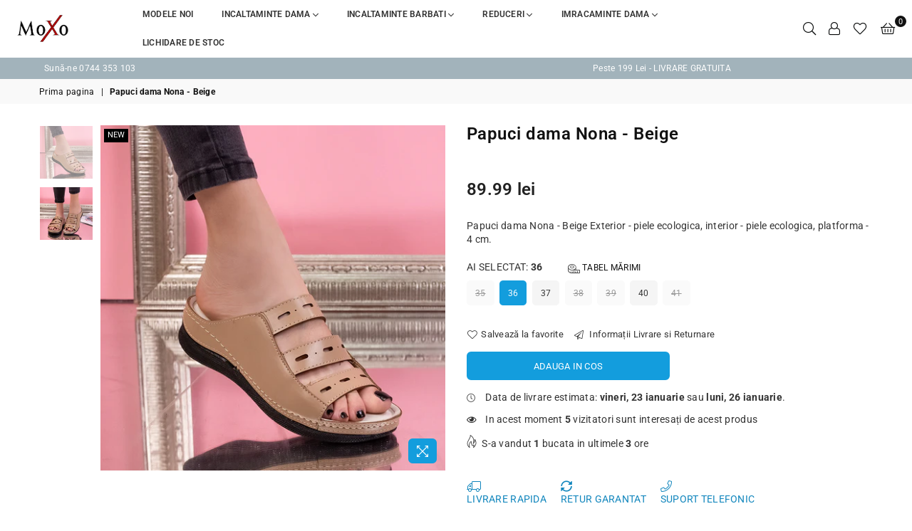

--- FILE ---
content_type: text/html; charset=utf-8
request_url: https://www.moxo.ro/products/papuci-dama-nona-beige
body_size: 35234
content:
<!doctype html>
<html class="no-js" lang="ro-RO">
  <head>
    <!-- "snippets/booster-seo.liquid" was not rendered, the associated app was uninstalled -->
<meta charset="utf-8"><meta http-equiv="X-UA-Compatible" content="IE=edge,chrome=1"><meta name="viewport" content="width=device-width, initial-scale=1.0, maximum-scale=1.0, user-scalable=no"><meta name="theme-color" content="#139ddd"><meta name="format-detection" content="telephone=no"><link rel="preconnect" href="//fonts.shopifycdn.com/" crossorigin><link rel="preconnect" href="//cdn.shopify.com"><link rel="preconnect" href="//v.shopify.com"><link rel="preconnect" href="//ajax.googleapis.com"><link rel="dns-prefetch" href="//www.moxo.ro"><link rel="dns-prefetch" href="//cdn.shopify.com"><link rel="dns-prefetch" href="//v.shopify.com"><link rel="dns-prefetch" href="//fonts.shopifycdn.com/" crossorigin><link rel="preload" as="style" href="//www.moxo.ro/cdn/shop/t/7/assets/theme.scss.css?v=154873185001857478301698754835"><meta name="google-site-verification" content="V5GqvYlKeV8W7rV5drdoXedXP90Cniw-kXqtt55V-SY" /><link rel="shortcut icon" href="https://cdn.shopify.com/s/files/1/2931/0390/t/5/assets/favicon.ico" type="image/png" /><link rel="canonical" href="https://www.moxo.ro/products/papuci-dama-nona-beige"><link rel="alternate" hreflang="ro-RO" href="https://www.moxo.ro/products/papuci-dama-nona-beige" /><!-- /snippets/social-meta-tags.liquid --> <meta name="keywords" content="MoXo Romania, www.moxo.ro" /><meta name="author" content="Littlebox Marketing"><meta property="og:site_name" content="MoXo Romania"><meta property="og:url" content="https://www.moxo.ro/products/papuci-dama-nona-beige"><meta property="og:title" content="Papuci dama Nona - Beige"><meta property="og:type" content="product"><meta property="og:description" content="Papuci dama Nona - Beige Exterior - piele ecologica, interior - piele ecologica, platforma - 4 cm."><meta property="og:price:amount" content="89.99"><meta property="og:price:currency" content="RON"><meta property="og:image" content="http://www.moxo.ro/cdn/shop/files/29_1200x1200.jpg?v=1682588972"><meta property="og:image" content="http://www.moxo.ro/cdn/shop/files/30_1200x1200.jpg?v=1682588972"><meta property="og:image:secure_url" content="https://www.moxo.ro/cdn/shop/files/29_1200x1200.jpg?v=1682588972"><meta property="og:image:secure_url" content="https://www.moxo.ro/cdn/shop/files/30_1200x1200.jpg?v=1682588972"><meta name="twitter:card" content="summary_large_image"><meta name="twitter:title" content="Papuci dama Nona - Beige"><meta name="twitter:description" content="Papuci dama Nona - Beige Exterior - piele ecologica, interior - piele ecologica, platforma - 4 cm.">

    <!-- css --><style type="text/css">*,::after,::before{box-sizing:border-box}article,aside,details,figcaption,figure,footer,header,hgroup,main,menu,nav,section,summary{display:block}body,button,input,select,textarea{font-family:arial;-webkit-font-smoothing:antialiased;-webkit-text-size-adjust:100%}a{background-color:transparent}a,a:after,a:before{transition:all .3s ease-in-out}b,strong{font-weight:700;}em{font-style:italic}small{font-size:80%}sub,sup{font-size:75%;line-height:0;position:relative;vertical-align:baseline}sup{top:-.5em}sub{bottom:-.25em}img{max-width:100%;border:0}button,input,optgroup,select,textarea{color:inherit;font:inherit;margin:0;outline:0}button[disabled],input[disabled]{cursor:default}.mb0{margin-bottom:0!important}.mb10{margin-bottom:10px!important}.mb20{margin-bottom:20px!important}[type=button]::-moz-focus-inner,[type=reset]::-moz-focus-inner,[type=submit]::-moz-focus-inner,button::-moz-focus-inner{border-style:none;padding:0}[type=button]:-moz-focusring,[type=reset]:-moz-focusring,[type=submit]:-moz-focusring,button:-moz-focusring{outline:1px dotted ButtonText}input[type=email],input[type=number],input[type=password],input[type=search]{-webkit-appearance:none;-moz-appearance:none}input[type=checkbox],input[type=radio]{vertical-align:middle}table{width:100%;border-collapse:collapse;border-spacing:0}td,th{padding:0}textarea{overflow:auto;-webkit-appearance:none;-moz-appearance:none}.uppercase{text-transform:uppercase}.lowercase{text-transform:lowercase}.capitalize{text-transform:capitalize}[tabindex='-1']:focus{outline:0}a,img{outline:0!important;border:0}[role=button],a,button,input,label,select,textarea{touch-action:manipulation}.flex{display:flex}.flex-item{flex:1}.clearfix::after{content:'';display:table;clear:both}.clear{clear:both}.icon__fallback-text,.visually-hidden{position:absolute!important;overflow:hidden;clip:rect(0 0 0 0);height:1px;width:1px;margin:-1px;padding:0;border:0}.visibility-hidden{visibility:hidden}.js-focus-hidden:focus{outline:0}.no-js:not(html){display:none}.no-js .no-js:not(html){display:block}.no-js .js{display:none}.skip-link:focus{clip:auto;width:auto;height:auto;margin:0;color:#111;background-color:#fff;padding:10px;opacity:1;z-index:10000;transition:none}blockquote{background:#f8f8f8;font-weight:600;font-size:15px;font-style:normal;text-align:center;padding:0 30px;margin:0}.rte blockquote{padding:25px;margin-bottom:20px}blockquote p+cite{margin-top:7.5px}blockquote cite{display:block;font-size:13px;font-style:inherit}code,pre{font-family:Consolas,monospace;font-size:1em}pre{overflow:auto}.rte:last-child{margin-bottom:0}.rte .h1,.rte .h2,.rte .h3,.rte .h4,.rte .h5,.rte .h6,.rte h1,.rte h2,.rte h3,.rte h4,.rte h5,.rte h6{margin-top:15px;margin-bottom:7.5px}.rte .h1:first-child,.rte .h2:first-child,.rte .h3:first-child,.rte .h4:first-child,.rte .h5:first-child,.rte .h6:first-child,.rte h1:first-child,.rte h2:first-child,.rte h3:first-child,.rte h4:first-child,.rte h5:first-child,.rte h6:first-child{margin-top:0}.rte li{margin-bottom:4px;list-style:inherit}.rte li:last-child{margin-bottom:0}.rte-setting{margin-bottom:11.11111px}.rte-setting:last-child{margin-bottom:0}p:last-child{margin-bottom:0}li{list-style:none}.fine-print{font-size:1.07692em;font-style:italic;margin:20px 0}.txt--minor{font-size:80%}.txt--emphasis{font-style:italic}.icon{display:inline-block;width:20px;height:20px;vertical-align:middle;fill:currentColor}.no-svg .icon{display:none}svg.icon:not(.icon--full-color) circle,svg.icon:not(.icon--full-color) ellipse,svg.icon:not(.icon--full-color) g,svg.icon:not(.icon--full-color) line,svg.icon:not(.icon--full-color) path,svg.icon:not(.icon--full-color) polygon,svg.icon:not(.icon--full-color) polyline,svg.icon:not(.icon--full-color) rect,symbol.icon:not(.icon--full-color) circle,symbol.icon:not(.icon--full-color) ellipse,symbol.icon:not(.icon--full-color) g,symbol.icon:not(.icon--full-color) line,symbol.icon:not(.icon--full-color) path,symbol.icon:not(.icon--full-color) polygon,symbol.icon:not(.icon--full-color) polyline,symbol.icon:not(.icon--full-color) rect{fill:inherit;stroke:inherit}.no-svg .icon__fallback-text{position:static!important;overflow:inherit;clip:none;height:auto;width:auto;margin:0}ol,ul{margin:0;padding:0}ol{list-style:decimal}.list--inline{padding:0;margin:0}.list--inline li{display:inline-block;margin-bottom:0;vertical-align:middle}.rte img{height:auto}.rte table{table-layout:fixed}.rte ol,.rte ul{margin:20px 0 30px 30px}.rte ol.list--inline,.rte ul.list--inline{margin-left:0}.rte ul{list-style:disc outside}.rte ul ul{list-style:circle outside}.rte ul ul ul{list-style:square outside}.rte a:not(.btn){padding-bottom:1px}.text-center .rte ol,.text-center .rte ul,.text-center.rte ol,.text-center.rte ul{margin-left:0;list-style-position:inside}.rte__table-wrapper{max-width:100%;overflow:auto;-webkit-overflow-scrolling:touch}svg:not(:root){overflow:hidden}.video-wrapper{position:relative;overflow:hidden;max-width:100%;padding-bottom:56.25%;height:0;height:auto}.video-wrapper iframe{position:absolute;top:0;left:0;width:100%;height:100%}form{margin:0}legend{border:0;padding:0}button{cursor:pointer}input[type=submit]{cursor:pointer}input[type=text]{-webkit-appearance:none;-moz-appearance:none}[type=checkbox]+label,[type=radio]+label{display:inline-block;margin-bottom:0}label[for]{cursor:pointer}textarea{min-height:100px}input[type=checkbox],input[type=radio]{margin:0 5px 0 0}select::-ms-expand{display:none}.label--hidden{position:absolute;height:0;width:0;margin-bottom:0;overflow:hidden;clip:rect(1px,1px,1px,1px)}.ie9 .label--hidden{position:static;height:auto;width:auto;margin-bottom:2px;overflow:visible;clip:initial}.form-vertical input,.form-vertical select,.form-vertical textarea{display:block;width:100%}.form-vertical [type=checkbox],.form-vertical [type=radio]{display:inline-block;width:auto;margin-right:5px}.form-vertical .btn,.form-vertical [type=submit]{display:inline-block;width:auto}.grid--table{display:table;table-layout:fixed;width:100%}.grid--table>.grid__item{float:none;display:table-cell;vertical-align:middle}.is-transitioning{display:block!important;visibility:visible!important}.grid{list-style:none;margin:0 -15px;padding:0}.grid::after{content:'';display:table;clear:both}@media only screen and (max-width:1024px){.grid{margin:0 -7.5px}}@media only screen and (max-width:766px){.grid{margin:0 -5px}}.grid__item{float:left;padding-left:15px;padding-right:15px;width:100%}@media only screen and (max-width:1024px){.grid__item{padding-left:7.5px;padding-right:7.5px}}@media only screen and (max-width:766px){.grid__item{padding-left:5px;padding-right:5px}}.grid__item[class*="--push"]{position:relative}.grid--rev{direction:rtl;text-align:left}.grid--rev>.grid__item{direction:ltr;text-align:left;float:right}.one-whole{width:100%}.one-half{width:50%}.one-third{width:33.33333%}.two-thirds{width:66.66667%}.one-quarter{width:25%}.two-quarters{width:50%}.three-quarters{width:75%}.one-fifth{width:20%}.two-fifths{width:40%}.three-fifths{width:60%}.four-fifths{width:80%}.one-sixth{width:16.66667%}.two-sixths{width:33.33333%}.three-sixths{width:50%}.four-sixths{width:66.66667%}.five-sixths{width:83.33333%}.one-seventh{width:14.28571%}.one-eighth{width:12.5%}.two-eighths{width:25%}.three-eighths{width:37.5%}.four-eighths{width:50%}.five-eighths{width:62.5%}.six-eighths{width:75%}.seven-eighths{width:87.5%}.one-nineth{width:11.11111%}.one-tenth{width:10%}.two-tenths{width:20%}.three-tenths{width:30%}.four-tenths{width:40%}.five-tenths{width:50%}.six-tenths{width:60%}.seven-tenths{width:70%}.eight-tenths{width:80%}.nine-tenths{width:90%}.one-twelfth{width:8.33333%}.two-twelfths{width:16.66667%}.three-twelfths{width:25%}.four-twelfths{width:33.33333%}.five-twelfths{width:41.66667%}.six-twelfths{width:50%}.seven-twelfths{width:58.33333%}.eight-twelfths{width:66.66667%}.nine-twelfths{width:75%}.ten-twelfths{width:83.33333%}.eleven-twelfths{width:91.66667%}.show{display:block!important}.hide{display:none!important}.text-left{text-align:left!important}.text-right{text-align:right!important}.text-center{text-align:center!important}@media only screen and (min-width:767px){.medium-up--one-whole{width:100%}.medium-up--one-half{width:50%}.medium-up--one-third{width:33.33333%}.medium-up--two-thirds{width:66.66667%}.medium-up--one-quarter{width:25%}.medium-up--two-quarters{width:50%}.medium-up--three-quarters{width:75%}.medium-up--one-fifth{width:20%}.medium-up--two-fifths{width:40%}.medium-up--three-fifths{width:60%}.medium-up--four-fifths{width:80%}.medium-up--one-sixth{width:16.66667%}.medium-up--two-sixths{width:33.33333%}.medium-up--three-sixths{width:50%}.medium-up--four-sixths{width:66.66667%}.medium-up--five-sixths{width:83.33333%}.medium-up--one-seventh{width:14.28571%}.medium-up--one-eighth{width:12.5%}.medium-up--two-eighths{width:25%}.medium-up--three-eighths{width:37.5%}.medium-up--four-eighths{width:50%}.medium-up--five-eighths{width:62.5%}.medium-up--six-eighths{width:75%}.medium-up--seven-eighths{width:87.5%}.medium-up--one-nineth{width:11.11111%}.medium-up--one-tenth{width:10%}.medium-up--two-tenths{width:20%}.medium-up--three-tenths{width:30%}.medium-up--four-tenths{width:40%}.medium-up--five-tenths{width:50%}.medium-up--six-tenths{width:60%}.medium-up--seven-tenths{width:70%}.medium-up--eight-tenths{width:80%}.medium-up--nine-tenths{width:90%}.medium-up--one-twelfth{width:8.33333%}.medium-up--two-twelfths{width:16.66667%}.medium-up--three-twelfths{width:25%}.medium-up--four-twelfths{width:33.33333%}.medium-up--five-twelfths{width:41.66667%}.medium-up--six-twelfths{width:50%}.medium-up--seven-twelfths{width:58.33333%}.medium-up--eight-twelfths{width:66.66667%}.medium-up--nine-twelfths{width:75%}.medium-up--ten-twelfths{width:83.33333%}.medium-up--eleven-twelfths{width:91.66667%}.grid--uniform .medium-up--five-tenths:nth-child(2n+1),.grid--uniform .medium-up--four-eighths:nth-child(2n+1),.grid--uniform .medium-up--four-twelfths:nth-child(3n+1),.grid--uniform .medium-up--one-eighth:nth-child(8n+1),.grid--uniform .medium-up--one-fifth:nth-child(5n+1),.grid--uniform .medium-up--one-half:nth-child(2n+1),.grid--uniform .medium-up--one-quarter:nth-child(4n+1),.grid--uniform .medium-up--one-seventh:nth-child(7n+1),.grid--uniform .medium-up--one-sixth:nth-child(6n+1),.grid--uniform .medium-up--one-third:nth-child(3n+1),.grid--uniform .medium-up--one-twelfth:nth-child(12n+1),.grid--uniform .medium-up--six-twelfths:nth-child(2n+1),.grid--uniform .medium-up--three-sixths:nth-child(2n+1),.grid--uniform .medium-up--three-twelfths:nth-child(4n+1),.grid--uniform .medium-up--two-eighths:nth-child(4n+1),.grid--uniform .medium-up--two-sixths:nth-child(3n+1),.grid--uniform .medium-up--two-twelfths:nth-child(6n+1){clear:both}.medium-up--show{display:block!important}.medium-up--hide{display:none!important}.medium-up--text-left{text-align:left!important}.medium-up--text-right{text-align:right!important}.medium-up--text-center{text-align:center!important}}@media only screen and (min-width:1025px){.large-up--one-whole{width:100%}.large-up--one-half{width:50%}.large-up--one-third{width:33.33333%}.large-up--two-thirds{width:66.66667%}.large-up--one-quarter{width:25%}.large-up--two-quarters{width:50%}.large-up--three-quarters{width:75%}.large-up--one-fifth{width:20%}.large-up--two-fifths{width:40%}.large-up--three-fifths{width:60%}.large-up--four-fifths{width:80%}.large-up--one-sixth{width:16.66667%}.large-up--two-sixths{width:33.33333%}.large-up--three-sixths{width:50%}.large-up--four-sixths{width:66.66667%}.large-up--five-sixths{width:83.33333%}.large-up--one-seventh{width:14.28571%}.large-up--one-eighth{width:12.5%}.large-up--two-eighths{width:25%}.large-up--three-eighths{width:37.5%}.large-up--four-eighths{width:50%}.large-up--five-eighths{width:62.5%}.large-up--six-eighths{width:75%}.large-up--seven-eighths{width:87.5%}.large-up--one-nineth{width:11.11111%}.large-up--one-tenth{width:10%}.large-up--two-tenths{width:20%}.large-up--three-tenths{width:30%}.large-up--four-tenths{width:40%}.large-up--five-tenths{width:50%}.large-up--six-tenths{width:60%}.large-up--seven-tenths{width:70%}.large-up--eight-tenths{width:80%}.large-up--nine-tenths{width:90%}.large-up--one-twelfth{width:8.33333%}.large-up--two-twelfths{width:16.66667%}.large-up--three-twelfths{width:25%}.large-up--four-twelfths{width:33.33333%}.large-up--five-twelfths{width:41.66667%}.large-up--six-twelfths{width:50%}.large-up--seven-twelfths{width:58.33333%}.large-up--eight-twelfths{width:66.66667%}.large-up--nine-twelfths{width:75%}.large-up--ten-twelfths{width:83.33333%}.large-up--eleven-twelfths{width:91.66667%}.grid--uniform .large-up--five-tenths:nth-child(2n+1),.grid--uniform .large-up--four-eighths:nth-child(2n+1),.grid--uniform .large-up--four-twelfths:nth-child(3n+1),.grid--uniform .large-up--one-eighth:nth-child(8n+1),.grid--uniform .large-up--one-fifth:nth-child(5n+1),.grid--uniform .large-up--one-half:nth-child(2n+1),.grid--uniform .large-up--one-quarter:nth-child(4n+1),.grid--uniform .large-up--one-seventh:nth-child(7n+1),.grid--uniform .large-up--one-sixth:nth-child(6n+1),.grid--uniform .large-up--one-third:nth-child(3n+1),.grid--uniform .large-up--one-twelfth:nth-child(12n+1),.grid--uniform .large-up--six-twelfths:nth-child(2n+1),.grid--uniform .large-up--three-sixths:nth-child(2n+1),.grid--uniform .large-up--three-twelfths:nth-child(4n+1),.grid--uniform .large-up--two-eighths:nth-child(4n+1),.grid--uniform .large-up--two-sixths:nth-child(3n+1),.grid--uniform .large-up--two-twelfths:nth-child(6n+1){clear:both}.large-up--show{display:block!important}.large-up--hide{display:none!important}.large-up--text-left{text-align:left!important}.large-up--text-right{text-align:right!important}.large-up--text-center{text-align:center!important}}@media only screen and (min-width:1280px){.widescreen--one-whole{width:100%}.widescreen--one-half{width:50%}.widescreen--one-third{width:33.33333%}.widescreen--two-thirds{width:66.66667%}.widescreen--one-quarter{width:25%}.widescreen--two-quarters{width:50%}.widescreen--three-quarters{width:75%}.widescreen--one-fifth{width:20%}.widescreen--two-fifths{width:40%}.widescreen--three-fifths{width:60%}.widescreen--four-fifths{width:80%}.widescreen--one-sixth{width:16.66667%}.widescreen--two-sixths{width:33.33333%}.widescreen--three-sixths{width:50%}.widescreen--four-sixths{width:66.66667%}.widescreen--five-sixths{width:83.33333%}.widescreen--one-seventh{width:14.28571%}.widescreen--one-eighth{width:12.5%}.widescreen--two-eighths{width:25%}.widescreen--three-eighths{width:37.5%}.widescreen--four-eighths{width:50%}.widescreen--five-eighths{width:62.5%}.widescreen--six-eighths{width:75%}.widescreen--seven-eighths{width:87.5%}.widescreen--one-nineth{width:11.11111%}.widescreen--one-tenth{width:10%}.widescreen--two-tenths{width:20%}.widescreen--three-tenths{width:30%}.widescreen--four-tenths{width:40%}.widescreen--five-tenths{width:50%}.widescreen--six-tenths{width:60%}.widescreen--seven-tenths{width:70%}.widescreen--eight-tenths{width:80%}.widescreen--nine-tenths{width:90%}.widescreen--one-twelfth{width:8.33333%}.widescreen--two-twelfths{width:16.66667%}.widescreen--three-twelfths{width:25%}.widescreen--four-twelfths{width:33.33333%}.widescreen--five-twelfths{width:41.66667%}.widescreen--six-twelfths{width:50%}.widescreen--seven-twelfths{width:58.33333%}.widescreen--eight-twelfths{width:66.66667%}.widescreen--nine-twelfths{width:75%}.widescreen--ten-twelfths{width:83.33333%}.widescreen--eleven-twelfths{width:91.66667%}.grid--uniform .widescreen--five-tenths:nth-child(2n+1),.grid--uniform .widescreen--four-eighths:nth-child(2n+1),.grid--uniform .widescreen--four-twelfths:nth-child(3n+1),.grid--uniform .widescreen--one-eighth:nth-child(8n+1),.grid--uniform .widescreen--one-fifth:nth-child(5n+1),.grid--uniform .widescreen--one-half:nth-child(2n+1),.grid--uniform .widescreen--one-quarter:nth-child(4n+1),.grid--uniform .widescreen--one-seventh:nth-child(7n+1),.grid--uniform .widescreen--one-sixth:nth-child(6n+1),.grid--uniform .widescreen--one-third:nth-child(3n+1),.grid--uniform .widescreen--one-twelfth:nth-child(12n+1),.grid--uniform .widescreen--six-twelfths:nth-child(2n+1),.grid--uniform .widescreen--three-sixths:nth-child(2n+1),.grid--uniform .widescreen--three-twelfths:nth-child(4n+1),.grid--uniform .widescreen--two-eighths:nth-child(4n+1),.grid--uniform .widescreen--two-sixths:nth-child(3n+1),.grid--uniform .widescreen--two-twelfths:nth-child(6n+1){clear:both}.widescreen--show{display:block!important}.widescreen--hide{display:none!important}.widescreen--text-left{text-align:left!important}.widescreen--text-right{text-align:right!important}.widescreen--text-center{text-align:center!important}}@media only screen and (min-width:1025px) and (max-width:1279px){.large--one-whole{width:100%}.large--one-half{width:50%}.large--one-third{width:33.33333%}.large--two-thirds{width:66.66667%}.large--one-quarter{width:25%}.large--two-quarters{width:50%}.large--three-quarters{width:75%}.large--one-fifth{width:20%}.large--two-fifths{width:40%}.large--three-fifths{width:60%}.large--four-fifths{width:80%}.large--one-sixth{width:16.66667%}.large--two-sixths{width:33.33333%}.large--three-sixths{width:50%}.large--four-sixths{width:66.66667%}.large--five-sixths{width:83.33333%}.large--one-seventh{width:14.28571%}.large--one-eighth{width:12.5%}.large--two-eighths{width:25%}.large--three-eighths{width:37.5%}.large--four-eighths{width:50%}.large--five-eighths{width:62.5%}.large--six-eighths{width:75%}.large--seven-eighths{width:87.5%}.large--one-nineth{width:11.11111%}.large--one-tenth{width:10%}.large--two-tenths{width:20%}.large--three-tenths{width:30%}.large--four-tenths{width:40%}.large--five-tenths{width:50%}.large--six-tenths{width:60%}.large--seven-tenths{width:70%}.large--eight-tenths{width:80%}.large--nine-tenths{width:90%}.large--one-twelfth{width:8.33333%}.large--two-twelfths{width:16.66667%}.large--three-twelfths{width:25%}.large--four-twelfths{width:33.33333%}.large--five-twelfths{width:41.66667%}.large--six-twelfths{width:50%}.large--seven-twelfths{width:58.33333%}.large--eight-twelfths{width:66.66667%}.large--nine-twelfths{width:75%}.large--ten-twelfths{width:83.33333%}.large--eleven-twelfths{width:91.66667%}.grid--uniform .large--five-tenths:nth-child(2n+1),.grid--uniform .large--four-eighths:nth-child(2n+1),.grid--uniform .large--four-twelfths:nth-child(3n+1),.grid--uniform .large--one-eighth:nth-child(8n+1),.grid--uniform .large--one-fifth:nth-child(5n+1),.grid--uniform .large--one-half:nth-child(2n+1),.grid--uniform .large--one-quarter:nth-child(4n+1),.grid--uniform .large--one-seventh:nth-child(7n+1),.grid--uniform .large--one-sixth:nth-child(6n+1),.grid--uniform .large--one-third:nth-child(3n+1),.grid--uniform .large--one-twelfth:nth-child(12n+1),.grid--uniform .large--six-twelfths:nth-child(2n+1),.grid--uniform .large--three-sixths:nth-child(2n+1),.grid--uniform .large--three-twelfths:nth-child(4n+1),.grid--uniform .large--two-eighths:nth-child(4n+1),.grid--uniform .large--two-sixths:nth-child(3n+1),.grid--uniform .large--two-twelfths:nth-child(6n+1){clear:both}.large--show{display:block!important}.large--hide{display:none!important}.large--text-left{text-align:left!important}.large--text-right{text-align:right!important}.large--text-center{text-align:center!important}}@media only screen and (min-width:767px) and (max-width:1024px){.medium--one-whole{width:100%}.medium--one-half{width:50%}.medium--one-third{width:33.33333%}.medium--two-thirds{width:66.66667%}.medium--one-quarter{width:25%}.medium--two-quarters{width:50%}.medium--three-quarters{width:75%}.medium--one-fifth{width:20%}.medium--two-fifths{width:40%}.medium--three-fifths{width:60%}.medium--four-fifths{width:80%}.medium--one-sixth{width:16.66667%}.medium--two-sixths{width:33.33333%}.medium--three-sixths{width:50%}.medium--four-sixths{width:66.66667%}.medium--five-sixths{width:83.33333%}.medium--one-seventh{width:14.28571%}.medium--one-eighth{width:12.5%}.medium--two-eighths{width:25%}.medium--three-eighths{width:37.5%}.medium--four-eighths{width:50%}.medium--five-eighths{width:62.5%}.medium--six-eighths{width:75%}.medium--seven-eighths{width:87.5%}.medium--one-nineth{width:11.11111%}.medium--one-tenth{width:10%}.medium--two-tenths{width:20%}.medium--three-tenths{width:30%}.medium--four-tenths{width:40%}.medium--five-tenths{width:50%}.medium--six-tenths{width:60%}.medium--seven-tenths{width:70%}.medium--eight-tenths{width:80%}.medium--nine-tenths{width:90%}.medium--one-twelfth{width:8.33333%}.medium--two-twelfths{width:16.66667%}.medium--three-twelfths{width:25%}.medium--four-twelfths{width:33.33333%}.medium--five-twelfths{width:41.66667%}.medium--six-twelfths{width:50%}.medium--seven-twelfths{width:58.33333%}.medium--eight-twelfths{width:66.66667%}.medium--nine-twelfths{width:75%}.medium--ten-twelfths{width:83.33333%}.medium--eleven-twelfths{width:91.66667%}.grid--uniform .medium--five-tenths:nth-child(2n+1),.grid--uniform .medium--four-eighths:nth-child(2n+1),.grid--uniform .medium--four-twelfths:nth-child(3n+1),.grid--uniform .medium--one-eighth:nth-child(8n+1),.grid--uniform .medium--one-fifth:nth-child(5n+1),.grid--uniform .medium--one-half:nth-child(2n+1),.grid--uniform .medium--one-quarter:nth-child(4n+1),.grid--uniform .medium--one-seventh:nth-child(7n+1),.grid--uniform .medium--one-sixth:nth-child(6n+1),.grid--uniform .medium--one-third:nth-child(3n+1),.grid--uniform .medium--one-twelfth:nth-child(12n+1),.grid--uniform .medium--six-twelfths:nth-child(2n+1),.grid--uniform .medium--three-sixths:nth-child(2n+1),.grid--uniform .medium--three-twelfths:nth-child(4n+1),.grid--uniform .medium--two-eighths:nth-child(4n+1),.grid--uniform .medium--two-sixths:nth-child(3n+1),.grid--uniform .medium--two-twelfths:nth-child(6n+1){clear:both}.medium--show{display:block!important}.medium--hide{display:none!important}.medium--text-left{text-align:left!important}.medium--text-right{text-align:right!important}.medium--text-center{text-align:center!important}}@media only screen and (max-width:766px){.small--one-whole{width:100%}.small--one-half{width:50%}.small--one-third{width:33.33333%}.small--two-thirds{width:66.66667%}.small--one-quarter{width:25%}.small--two-quarters{width:50%}.small--three-quarters{width:75%}.small--one-fifth{width:20%}.small--two-fifths{width:40%}.small--three-fifths{width:60%}.small--four-fifths{width:80%}.small--one-sixth{width:16.66667%}.small--two-sixths{width:33.33333%}.small--three-sixths{width:50%}.small--four-sixths{width:66.66667%}.small--five-sixths{width:83.33333%}.small--one-seventh{width:14.28571%}.small--one-eighth{width:12.5%}.small--two-eighths{width:25%}.small--three-eighths{width:37.5%}.small--four-eighths{width:50%}.small--five-eighths{width:62.5%}.small--six-eighths{width:75%}.small--seven-eighths{width:87.5%}.small--one-nineth{width:11.11111%}.small--one-tenth{width:10%}.small--two-tenths{width:20%}.small--three-tenths{width:30%}.small--four-tenths{width:40%}.small--five-tenths{width:50%}.small--six-tenths{width:60%}.small--seven-tenths{width:70%}.small--eight-tenths{width:80%}.small--nine-tenths{width:90%}.small--one-twelfth{width:8.33333%}.small--two-twelfths{width:16.66667%}.small--three-twelfths{width:25%}.small--four-twelfths{width:33.33333%}.small--five-twelfths{width:41.66667%}.small--six-twelfths{width:50%}.small--seven-twelfths{width:58.33333%}.small--eight-twelfths{width:66.66667%}.small--nine-twelfths{width:75%}.small--ten-twelfths{width:83.33333%}.small--eleven-twelfths{width:91.66667%}.grid--uniform .small--five-tenths:nth-child(2n+1),.grid--uniform .small--four-eighths:nth-child(2n+1),.grid--uniform .small--four-twelfths:nth-child(3n+1),.grid--uniform .small--one-eighth:nth-child(8n+1),.grid--uniform .small--one-half:nth-child(2n+1),.grid--uniform .small--one-quarter:nth-child(4n+1),.grid--uniform .small--one-seventh:nth-child(7n+1),.grid--uniform .small--one-sixth:nth-child(6n+1),.grid--uniform .small--one-third:nth-child(3n+1),.grid--uniform .small--one-twelfth:nth-child(12n+1),.grid--uniform .small--six-twelfths:nth-child(2n+1),.grid--uniform .small--three-sixths:nth-child(2n+1),.grid--uniform .small--three-twelfths:nth-child(4n+1),.grid--uniform .small--two-eighths:nth-child(4n+1),.grid--uniform .small--two-sixths:nth-child(3n+1),.grid--uniform .small--two-twelfths:nth-child(6n+1),.grid--uniform.small--one-fifth:nth-child(5n+1){clear:both}.small--show{display:block!important}.small--hide{display:none!important}.small--text-left{text-align:left!important}.small--text-right{text-align:right!important}.small--text-center{text-align:center!important}}@media only screen and (min-width:767px){.medium-up--push-one-half{left:50%}.medium-up--push-one-third{left:33.33333%}.medium-up--push-two-thirds{left:66.66667%}.medium-up--push-one-quarter{left:25%}.medium-up--push-two-quarters{left:50%}.medium-up--push-three-quarters{left:75%}.medium-up--push-one-fifth{left:20%}.medium-up--push-two-fifths{left:40%}.medium-up--push-three-fifths{left:60%}.medium-up--push-four-fifths{left:80%}.medium-up--push-one-sixth{left:16.66667%}.medium-up--push-two-sixths{left:33.33333%}.medium-up--push-three-sixths{left:50%}.medium-up--push-four-sixths{left:66.66667%}.medium-up--push-five-sixths{left:83.33333%}.medium-up--push-one-eighth{left:12.5%}.medium-up--push-two-eighths{left:25%}.medium-up--push-three-eighths{left:37.5%}.medium-up--push-four-eighths{left:50%}.medium-up--push-five-eighths{left:62.5%}.medium-up--push-six-eighths{left:75%}.medium-up--push-seven-eighths{left:87.5%}.medium-up--push-one-tenth{left:10%}.medium-up--push-two-tenths{left:20%}.medium-up--push-three-tenths{left:30%}.medium-up--push-four-tenths{left:40%}.medium-up--push-five-tenths{left:50%}.medium-up--push-six-tenths{left:60%}.medium-up--push-seven-tenths{left:70%}.medium-up--push-eight-tenths{left:80%}.medium-up--push-nine-tenths{left:90%}.medium-up--push-one-twelfth{left:8.33333%}.medium-up--push-two-twelfths{left:16.66667%}.medium-up--push-three-twelfths{left:25%}.medium-up--push-four-twelfths{left:33.33333%}.medium-up--push-five-twelfths{left:41.66667%}.medium-up--push-six-twelfths{left:50%}.medium-up--push-seven-twelfths{left:58.33333%}.medium-up--push-eight-twelfths{left:66.66667%}.medium-up--push-nine-twelfths{left:75%}.medium-up--push-ten-twelfths{left:83.33333%}.medium-up--push-eleven-twelfths{left:91.66667%}}.wd-30{width:30%}.wd-40{width:40%}.wd-50{width:50%}.wd-60{width:60%}.wd-70{width:70%}.wd-80{width:80%}.wd-90{width:90%}.grid-mr-0{margin:0}.grid-mr-1{margin:0 -.5px}.grid-mr-2{margin:0 -1px}.grid-mr-3{margin:0 -1.5px}.grid-mr-4{margin:0 -2px}.grid-mr-5{margin:0 -2.5px}.grid-mr-6{margin:0 -3px}.grid-mr-7{margin:0 -3.5px}.grid-mr-8{margin:0 -4px}.grid-mr-9{margin:0 -4.5px}.grid-mr-10{margin:0 -5px}.grid-mr-11{margin:0 -5.5px}.grid-mr-12{margin:0 -6px}.grid-mr-13{margin:0 -6.5px}.grid-mr-14{margin:0 -7px}.grid-mr-15{margin:0 -7.5px}.grid-mr-16{margin:0 -8px}.grid-mr-17{margin:0 -8.5px}.grid-mr-18{margin:0 -9px}.grid-mr-19{margin:0 -9.5px}.grid-mr-20{margin:0 -10px}.grid-mr-21{margin:0 -10.5px}.grid-mr-22{margin:0 -11px}.grid-mr-23{margin:0 -11.5px}.grid-mr-24{margin:0 -12px}.grid-mr-25{margin:0 -12.5px}.grid-mr-26{margin:0 -13px}.grid-mr-27{margin:0 -13.5px}.grid-mr-28{margin:0 -14px}.grid-mr-29{margin:0 -14.5px}.grid-mr-30{margin:0 -15px}.pd-1 .collection-grid-item{margin:0 .5px 1px}.pd-2 .collection-grid-item{margin:0 1px 2px}.pd-3 .collection-grid-item{margin:0 1.5px 3px}.pd-4 .collection-grid-item{margin:0 2px 4px}.pd-5 .collection-grid-item{margin:0 2.5px 5px}.pd-6 .collection-grid-item{margin:0 3px 6px}.pd-7 .collection-grid-item{margin:0 3.5px 7px}.pd-8 .collection-grid-item{margin:0 4px 8px}.pd-9 .collection-grid-item{margin:0 4.5px 9px}.pd-10 .collection-grid-item{margin:0 5px 10px}.pd-11 .collection-grid-item{margin:0 5.5px 11px}.pd-12 .collection-grid-item{margin:0 6px 12px}.pd-13 .collection-grid-item{margin:0 6.5px 13px}.pd-14 .collection-grid-item{margin:0 7px 14px}.pd-15 .collection-grid-item{margin:0 7.5px 15px}.pd-16 .collection-grid-item{margin:0 8px 16px}.pd-17 .collection-grid-item{margin:0 8.5px 17px}.pd-18 .collection-grid-item{margin:0 9px 18px}.pd-19 .collection-grid-item{margin:0 9.5px 19px}.pd-20 .collection-grid-item{margin:0 10px 20px}.pd-21 .collection-grid-item{margin:0 10.5px 21px}.pd-22 .collection-grid-item{margin:0 11px 22px}.pd-23 .collection-grid-item{margin:0 11.5px 23px}.pd-24 .collection-grid-item{margin:0 12px 24px}.pd-25 .collection-grid-item{margin:0 12.5px 25px}.pd-26 .collection-grid-item{margin:0 13px 26px}.pd-27 .collection-grid-item{margin:0 13.5px 27px}.pd-28 .collection-grid-item{margin:0 14px 28px}.pd-29 .collection-grid-item{margin:0 14.5px 29px}.pd-30 .collection-grid-item{margin:0 15px 30px}@media only screen and (max-width:766px){.pd-mb-1 .collection-grid-item{margin:0 .5px 1px}.pd-mb-2 .collection-grid-item{margin:0 1px 2px}.pd-mb-3 .collection-grid-item{margin:0 1.5px 3px}.pd-mb-4 .collection-grid-item{margin:0 2px 4px}.pd-mb-5 .collection-grid-item{margin:0 2.5px 5px}.pd-mb-6 .collection-grid-item{margin:0 3px 6px}.pd-mb-7 .collection-grid-item{margin:0 3.5px 7px}.pd-mb-8 .collection-grid-item{margin:0 4px 8px}.pd-mb-9 .collection-grid-item{margin:0 4.5px 9px}.pd-mb-10 .collection-grid-item{margin:0 5px 10px}.pd-mb-11 .collection-grid-item{margin:0 5.5px 11px}.pd-mb-12 .collection-grid-item{margin:0 6px 12px}.pd-mb-13 .collection-grid-item{margin:0 6.5px 13px}.pd-mb-14 .collection-grid-item{margin:0 7px 14px}.pd-mb-15 .collection-grid-item{margin:0 7.5px 15px}.pd-mb-16 .collection-grid-item{margin:0 8px 16px}.pd-mb-17 .collection-grid-item{margin:0 8.5px 17px}.pd-mb-18 .collection-grid-item{margin:0 9px 18px}.pd-mb-19 .collection-grid-item{margin:0 9.5px 19px}.pd-mb-20 .collection-grid-item{margin:0 10px 20px}.pd-mb-21 .collection-grid-item{margin:0 10.5px 21px}.pd-mb-22 .collection-grid-item{margin:0 11px 22px}.pd-mb-23 .collection-grid-item{margin:0 11.5px 23px}.pd-mb-24 .collection-grid-item{margin:0 12px 24px}.pd-mb-25 .collection-grid-item{margin:0 12.5px 25px}.pd-mb-26 .collection-grid-item{margin:0 13px 26px}.pd-mb-27 .collection-grid-item{margin:0 13.5px 27px}.pd-mb-28 .collection-grid-item{margin:0 14px 28px}.pd-mb-29 .collection-grid-item{margin:0 14.5px 29px}.pd-mb-30 .collection-grid-item{margin:0 15px 30px}}.col-1{width:100%}.col-2{width:50%}.col-3{width:33.33%}.col-4{width:25%}.col-5{width:20%}</style><link href="//www.moxo.ro/cdn/shop/t/7/assets/theme.scss.css?v=154873185001857478301698754835" rel="stylesheet" type="text/css" media="all" />

    <!-- DATA RESHAPE TAG -->
    <script>
      (function(D,R,S){if(D.navigator&&D.navigator.userAgent&&!/bot|googlebot|crawler|spider|robot|crawling/i.test(D.navigator.userAgent)){D[S]=D[S]||[];D[S].push({'gtm.start':new Date().getTime(),event:'gtm.js',environment:'top'});var f=R.getElementsByTagName('script')[0],j=R.createElement('script');j.async=true;j.src='https://drs1.moxo.ro/drs.js';f.parentNode.insertBefore(j,f);}}(window,document,'dataLayer'));
    </script>
    <!-- DATA RESHAPE TAG -->
    <!-- DATA RESHAPE CUSTOMISATION -->
    <script>
      var dataLayer= window.dataLayer || [];
      dataLayer.push({ 'environment':'top','event':'view_item','ecommerce':{
      		'items':[{'item_id':46684146237774,'item_name':"Papuci dama Nona - Beige",'item_variant':"35",'item_category':"fashion_incaltaminte_femei",'item_brand':"DR 21",'price':89.99,'currency': 'RON','stock_status':false},{'item_id':46684146270542,'item_name':"Papuci dama Nona - Beige",'item_variant':"36",'item_category':"fashion_incaltaminte_femei",'item_brand':"DR 21",'price':89.99,'currency': 'RON','stock_status':true},{'item_id':46684146303310,'item_name':"Papuci dama Nona - Beige",'item_variant':"37",'item_category':"fashion_incaltaminte_femei",'item_brand':"DR 21",'price':89.99,'currency': 'RON','stock_status':true},{'item_id':46684146336078,'item_name':"Papuci dama Nona - Beige",'item_variant':"38",'item_category':"fashion_incaltaminte_femei",'item_brand':"DR 21",'price':89.99,'currency': 'RON','stock_status':false},{'item_id':46684146368846,'item_name':"Papuci dama Nona - Beige",'item_variant':"39",'item_category':"fashion_incaltaminte_femei",'item_brand':"DR 21",'price':89.99,'currency': 'RON','stock_status':false},{'item_id':46684146401614,'item_name':"Papuci dama Nona - Beige",'item_variant':"40",'item_category':"fashion_incaltaminte_femei",'item_brand':"DR 21",'price':89.99,'currency': 'RON','stock_status':true},{'item_id':46684146434382,'item_name':"Papuci dama Nona - Beige",'item_variant':"41",'item_category':"fashion_incaltaminte_femei",'item_brand':"DR 21",'price':89.99,'currency': 'RON','stock_status':false}],
      		'currency': 'RON',
      		'value':0.0
      	} });
    </script>
    <!-- DATA RESHAPE CUSTOMISATION --><script src="//www.moxo.ro/cdn/shop/t/7/assets/jquery.min.js?v=98014222988859431451606338302"></script><script>var theme = {strings:{addToCart:"Adauga in cos",soldOut:"Stoc epuizat",unavailable:"Indisponibil",showMore:"Vezi mai mult",showLess:"Vezi mai puțin"},mlcurrency:false,moneyFormat:"{{amount}} lei",currencyFormat:"money_format",shopCurrency:"RON",autoCurrencies:true,money_currency_format:"{{amount}} lei RON",money_format:"{{amount}} lei",ajax_cart:true,fixedHeader:true,animation:false,animationMobile:true,searchresult:"Vezi toate rezultatele",wlAvailable:"Adăugat la favorite",rtl:false,days:"Zile",hours:"Ore",minuts:"Min.",seconds:"Sec.",sun:"duminica",mon:"luni",tue:"marți",wed:"miercuri",thu:"joi",fri:"vineri",sat:"sâmbătă",jan:"ianuarie",feb:"februarie",mar:"martie",apr:"aprilie",may:"mai",jun:"iunie",jul:"iulie",aug:"august",sep:"septembrie",oct:"octombrie",nov:"noiembrie",dec:"decembrie",};document.documentElement.className = document.documentElement.className.replace('no-js', 'js');var designmode = false;</script><script src="//www.moxo.ro/cdn/shop/t/7/assets/vendor.js?v=12278285529711641531606338315" defer="defer"></script><script src="//www.moxo.ro/cdn/shopifycloud/storefront/assets/themes_support/option_selection-b017cd28.js" async></script>

    <script>window.performance && window.performance.mark && window.performance.mark('shopify.content_for_header.start');</script><meta id="shopify-digital-wallet" name="shopify-digital-wallet" content="/29310390/digital_wallets/dialog">
<link rel="alternate" type="application/json+oembed" href="https://www.moxo.ro/products/papuci-dama-nona-beige.oembed">
<script async="async" src="/checkouts/internal/preloads.js?locale=ro-RO"></script>
<script id="shopify-features" type="application/json">{"accessToken":"59c99c2395ce0169744675dbc99c0f9f","betas":["rich-media-storefront-analytics"],"domain":"www.moxo.ro","predictiveSearch":true,"shopId":29310390,"locale":"ro"}</script>
<script>var Shopify = Shopify || {};
Shopify.shop = "moxo-ro.myshopify.com";
Shopify.locale = "ro-RO";
Shopify.currency = {"active":"RON","rate":"1.0"};
Shopify.country = "RO";
Shopify.theme = {"name":"ltbm.ro-v1","id":116091125910,"schema_name":null,"schema_version":null,"theme_store_id":null,"role":"main"};
Shopify.theme.handle = "null";
Shopify.theme.style = {"id":null,"handle":null};
Shopify.cdnHost = "www.moxo.ro/cdn";
Shopify.routes = Shopify.routes || {};
Shopify.routes.root = "/";</script>
<script type="module">!function(o){(o.Shopify=o.Shopify||{}).modules=!0}(window);</script>
<script>!function(o){function n(){var o=[];function n(){o.push(Array.prototype.slice.apply(arguments))}return n.q=o,n}var t=o.Shopify=o.Shopify||{};t.loadFeatures=n(),t.autoloadFeatures=n()}(window);</script>
<script id="shop-js-analytics" type="application/json">{"pageType":"product"}</script>
<script defer="defer" async type="module" src="//www.moxo.ro/cdn/shopifycloud/shop-js/modules/v2/client.init-shop-cart-sync_wdgEBunw.ro-RO.esm.js"></script>
<script defer="defer" async type="module" src="//www.moxo.ro/cdn/shopifycloud/shop-js/modules/v2/chunk.common_7OOvDdeD.esm.js"></script>
<script type="module">
  await import("//www.moxo.ro/cdn/shopifycloud/shop-js/modules/v2/client.init-shop-cart-sync_wdgEBunw.ro-RO.esm.js");
await import("//www.moxo.ro/cdn/shopifycloud/shop-js/modules/v2/chunk.common_7OOvDdeD.esm.js");

  window.Shopify.SignInWithShop?.initShopCartSync?.({"fedCMEnabled":true,"windoidEnabled":true});

</script>
<script>(function() {
  var isLoaded = false;
  function asyncLoad() {
    if (isLoaded) return;
    isLoaded = true;
    var urls = ["https:\/\/static.klaviyo.com\/onsite\/js\/XhWwds\/klaviyo.js?company_id=XhWwds\u0026shop=moxo-ro.myshopify.com"];
    for (var i = 0; i < urls.length; i++) {
      var s = document.createElement('script');
      s.type = 'text/javascript';
      s.async = true;
      s.src = urls[i];
      var x = document.getElementsByTagName('script')[0];
      x.parentNode.insertBefore(s, x);
    }
  };
  if(window.attachEvent) {
    window.attachEvent('onload', asyncLoad);
  } else {
    window.addEventListener('load', asyncLoad, false);
  }
})();</script>
<script id="__st">var __st={"a":29310390,"offset":7200,"reqid":"b3aefbf2-ce91-4305-a579-61f1e7ab3fd3-1769010656","pageurl":"www.moxo.ro\/products\/papuci-dama-nona-beige","u":"60868a4dd917","p":"product","rtyp":"product","rid":8391091224910};</script>
<script>window.ShopifyPaypalV4VisibilityTracking = true;</script>
<script id="captcha-bootstrap">!function(){'use strict';const t='contact',e='account',n='new_comment',o=[[t,t],['blogs',n],['comments',n],[t,'customer']],c=[[e,'customer_login'],[e,'guest_login'],[e,'recover_customer_password'],[e,'create_customer']],r=t=>t.map((([t,e])=>`form[action*='/${t}']:not([data-nocaptcha='true']) input[name='form_type'][value='${e}']`)).join(','),a=t=>()=>t?[...document.querySelectorAll(t)].map((t=>t.form)):[];function s(){const t=[...o],e=r(t);return a(e)}const i='password',u='form_key',d=['recaptcha-v3-token','g-recaptcha-response','h-captcha-response',i],f=()=>{try{return window.sessionStorage}catch{return}},m='__shopify_v',_=t=>t.elements[u];function p(t,e,n=!1){try{const o=window.sessionStorage,c=JSON.parse(o.getItem(e)),{data:r}=function(t){const{data:e,action:n}=t;return t[m]||n?{data:e,action:n}:{data:t,action:n}}(c);for(const[e,n]of Object.entries(r))t.elements[e]&&(t.elements[e].value=n);n&&o.removeItem(e)}catch(o){console.error('form repopulation failed',{error:o})}}const l='form_type',E='cptcha';function T(t){t.dataset[E]=!0}const w=window,h=w.document,L='Shopify',v='ce_forms',y='captcha';let A=!1;((t,e)=>{const n=(g='f06e6c50-85a8-45c8-87d0-21a2b65856fe',I='https://cdn.shopify.com/shopifycloud/storefront-forms-hcaptcha/ce_storefront_forms_captcha_hcaptcha.v1.5.2.iife.js',D={infoText:'Protejat prin hCaptcha',privacyText:'Confidențialitate',termsText:'Condiții'},(t,e,n)=>{const o=w[L][v],c=o.bindForm;if(c)return c(t,g,e,D).then(n);var r;o.q.push([[t,g,e,D],n]),r=I,A||(h.body.append(Object.assign(h.createElement('script'),{id:'captcha-provider',async:!0,src:r})),A=!0)});var g,I,D;w[L]=w[L]||{},w[L][v]=w[L][v]||{},w[L][v].q=[],w[L][y]=w[L][y]||{},w[L][y].protect=function(t,e){n(t,void 0,e),T(t)},Object.freeze(w[L][y]),function(t,e,n,w,h,L){const[v,y,A,g]=function(t,e,n){const i=e?o:[],u=t?c:[],d=[...i,...u],f=r(d),m=r(i),_=r(d.filter((([t,e])=>n.includes(e))));return[a(f),a(m),a(_),s()]}(w,h,L),I=t=>{const e=t.target;return e instanceof HTMLFormElement?e:e&&e.form},D=t=>v().includes(t);t.addEventListener('submit',(t=>{const e=I(t);if(!e)return;const n=D(e)&&!e.dataset.hcaptchaBound&&!e.dataset.recaptchaBound,o=_(e),c=g().includes(e)&&(!o||!o.value);(n||c)&&t.preventDefault(),c&&!n&&(function(t){try{if(!f())return;!function(t){const e=f();if(!e)return;const n=_(t);if(!n)return;const o=n.value;o&&e.removeItem(o)}(t);const e=Array.from(Array(32),(()=>Math.random().toString(36)[2])).join('');!function(t,e){_(t)||t.append(Object.assign(document.createElement('input'),{type:'hidden',name:u})),t.elements[u].value=e}(t,e),function(t,e){const n=f();if(!n)return;const o=[...t.querySelectorAll(`input[type='${i}']`)].map((({name:t})=>t)),c=[...d,...o],r={};for(const[a,s]of new FormData(t).entries())c.includes(a)||(r[a]=s);n.setItem(e,JSON.stringify({[m]:1,action:t.action,data:r}))}(t,e)}catch(e){console.error('failed to persist form',e)}}(e),e.submit())}));const S=(t,e)=>{t&&!t.dataset[E]&&(n(t,e.some((e=>e===t))),T(t))};for(const o of['focusin','change'])t.addEventListener(o,(t=>{const e=I(t);D(e)&&S(e,y())}));const B=e.get('form_key'),M=e.get(l),P=B&&M;t.addEventListener('DOMContentLoaded',(()=>{const t=y();if(P)for(const e of t)e.elements[l].value===M&&p(e,B);[...new Set([...A(),...v().filter((t=>'true'===t.dataset.shopifyCaptcha))])].forEach((e=>S(e,t)))}))}(h,new URLSearchParams(w.location.search),n,t,e,['guest_login'])})(!0,!0)}();</script>
<script integrity="sha256-4kQ18oKyAcykRKYeNunJcIwy7WH5gtpwJnB7kiuLZ1E=" data-source-attribution="shopify.loadfeatures" defer="defer" src="//www.moxo.ro/cdn/shopifycloud/storefront/assets/storefront/load_feature-a0a9edcb.js" crossorigin="anonymous"></script>
<script data-source-attribution="shopify.dynamic_checkout.dynamic.init">var Shopify=Shopify||{};Shopify.PaymentButton=Shopify.PaymentButton||{isStorefrontPortableWallets:!0,init:function(){window.Shopify.PaymentButton.init=function(){};var t=document.createElement("script");t.src="https://www.moxo.ro/cdn/shopifycloud/portable-wallets/latest/portable-wallets.ro.js",t.type="module",document.head.appendChild(t)}};
</script>
<script data-source-attribution="shopify.dynamic_checkout.buyer_consent">
  function portableWalletsHideBuyerConsent(e){var t=document.getElementById("shopify-buyer-consent"),n=document.getElementById("shopify-subscription-policy-button");t&&n&&(t.classList.add("hidden"),t.setAttribute("aria-hidden","true"),n.removeEventListener("click",e))}function portableWalletsShowBuyerConsent(e){var t=document.getElementById("shopify-buyer-consent"),n=document.getElementById("shopify-subscription-policy-button");t&&n&&(t.classList.remove("hidden"),t.removeAttribute("aria-hidden"),n.addEventListener("click",e))}window.Shopify?.PaymentButton&&(window.Shopify.PaymentButton.hideBuyerConsent=portableWalletsHideBuyerConsent,window.Shopify.PaymentButton.showBuyerConsent=portableWalletsShowBuyerConsent);
</script>
<script data-source-attribution="shopify.dynamic_checkout.cart.bootstrap">document.addEventListener("DOMContentLoaded",(function(){function t(){return document.querySelector("shopify-accelerated-checkout-cart, shopify-accelerated-checkout")}if(t())Shopify.PaymentButton.init();else{new MutationObserver((function(e,n){t()&&(Shopify.PaymentButton.init(),n.disconnect())})).observe(document.body,{childList:!0,subtree:!0})}}));
</script>

<script>window.performance && window.performance.mark && window.performance.mark('shopify.content_for_header.end');</script>
  <link href="https://monorail-edge.shopifysvc.com" rel="dns-prefetch">
<script>(function(){if ("sendBeacon" in navigator && "performance" in window) {try {var session_token_from_headers = performance.getEntriesByType('navigation')[0].serverTiming.find(x => x.name == '_s').description;} catch {var session_token_from_headers = undefined;}var session_cookie_matches = document.cookie.match(/_shopify_s=([^;]*)/);var session_token_from_cookie = session_cookie_matches && session_cookie_matches.length === 2 ? session_cookie_matches[1] : "";var session_token = session_token_from_headers || session_token_from_cookie || "";function handle_abandonment_event(e) {var entries = performance.getEntries().filter(function(entry) {return /monorail-edge.shopifysvc.com/.test(entry.name);});if (!window.abandonment_tracked && entries.length === 0) {window.abandonment_tracked = true;var currentMs = Date.now();var navigation_start = performance.timing.navigationStart;var payload = {shop_id: 29310390,url: window.location.href,navigation_start,duration: currentMs - navigation_start,session_token,page_type: "product"};window.navigator.sendBeacon("https://monorail-edge.shopifysvc.com/v1/produce", JSON.stringify({schema_id: "online_store_buyer_site_abandonment/1.1",payload: payload,metadata: {event_created_at_ms: currentMs,event_sent_at_ms: currentMs}}));}}window.addEventListener('pagehide', handle_abandonment_event);}}());</script>
<script id="web-pixels-manager-setup">(function e(e,d,r,n,o){if(void 0===o&&(o={}),!Boolean(null===(a=null===(i=window.Shopify)||void 0===i?void 0:i.analytics)||void 0===a?void 0:a.replayQueue)){var i,a;window.Shopify=window.Shopify||{};var t=window.Shopify;t.analytics=t.analytics||{};var s=t.analytics;s.replayQueue=[],s.publish=function(e,d,r){return s.replayQueue.push([e,d,r]),!0};try{self.performance.mark("wpm:start")}catch(e){}var l=function(){var e={modern:/Edge?\/(1{2}[4-9]|1[2-9]\d|[2-9]\d{2}|\d{4,})\.\d+(\.\d+|)|Firefox\/(1{2}[4-9]|1[2-9]\d|[2-9]\d{2}|\d{4,})\.\d+(\.\d+|)|Chrom(ium|e)\/(9{2}|\d{3,})\.\d+(\.\d+|)|(Maci|X1{2}).+ Version\/(15\.\d+|(1[6-9]|[2-9]\d|\d{3,})\.\d+)([,.]\d+|)( \(\w+\)|)( Mobile\/\w+|) Safari\/|Chrome.+OPR\/(9{2}|\d{3,})\.\d+\.\d+|(CPU[ +]OS|iPhone[ +]OS|CPU[ +]iPhone|CPU IPhone OS|CPU iPad OS)[ +]+(15[._]\d+|(1[6-9]|[2-9]\d|\d{3,})[._]\d+)([._]\d+|)|Android:?[ /-](13[3-9]|1[4-9]\d|[2-9]\d{2}|\d{4,})(\.\d+|)(\.\d+|)|Android.+Firefox\/(13[5-9]|1[4-9]\d|[2-9]\d{2}|\d{4,})\.\d+(\.\d+|)|Android.+Chrom(ium|e)\/(13[3-9]|1[4-9]\d|[2-9]\d{2}|\d{4,})\.\d+(\.\d+|)|SamsungBrowser\/([2-9]\d|\d{3,})\.\d+/,legacy:/Edge?\/(1[6-9]|[2-9]\d|\d{3,})\.\d+(\.\d+|)|Firefox\/(5[4-9]|[6-9]\d|\d{3,})\.\d+(\.\d+|)|Chrom(ium|e)\/(5[1-9]|[6-9]\d|\d{3,})\.\d+(\.\d+|)([\d.]+$|.*Safari\/(?![\d.]+ Edge\/[\d.]+$))|(Maci|X1{2}).+ Version\/(10\.\d+|(1[1-9]|[2-9]\d|\d{3,})\.\d+)([,.]\d+|)( \(\w+\)|)( Mobile\/\w+|) Safari\/|Chrome.+OPR\/(3[89]|[4-9]\d|\d{3,})\.\d+\.\d+|(CPU[ +]OS|iPhone[ +]OS|CPU[ +]iPhone|CPU IPhone OS|CPU iPad OS)[ +]+(10[._]\d+|(1[1-9]|[2-9]\d|\d{3,})[._]\d+)([._]\d+|)|Android:?[ /-](13[3-9]|1[4-9]\d|[2-9]\d{2}|\d{4,})(\.\d+|)(\.\d+|)|Mobile Safari.+OPR\/([89]\d|\d{3,})\.\d+\.\d+|Android.+Firefox\/(13[5-9]|1[4-9]\d|[2-9]\d{2}|\d{4,})\.\d+(\.\d+|)|Android.+Chrom(ium|e)\/(13[3-9]|1[4-9]\d|[2-9]\d{2}|\d{4,})\.\d+(\.\d+|)|Android.+(UC? ?Browser|UCWEB|U3)[ /]?(15\.([5-9]|\d{2,})|(1[6-9]|[2-9]\d|\d{3,})\.\d+)\.\d+|SamsungBrowser\/(5\.\d+|([6-9]|\d{2,})\.\d+)|Android.+MQ{2}Browser\/(14(\.(9|\d{2,})|)|(1[5-9]|[2-9]\d|\d{3,})(\.\d+|))(\.\d+|)|K[Aa][Ii]OS\/(3\.\d+|([4-9]|\d{2,})\.\d+)(\.\d+|)/},d=e.modern,r=e.legacy,n=navigator.userAgent;return n.match(d)?"modern":n.match(r)?"legacy":"unknown"}(),u="modern"===l?"modern":"legacy",c=(null!=n?n:{modern:"",legacy:""})[u],f=function(e){return[e.baseUrl,"/wpm","/b",e.hashVersion,"modern"===e.buildTarget?"m":"l",".js"].join("")}({baseUrl:d,hashVersion:r,buildTarget:u}),m=function(e){var d=e.version,r=e.bundleTarget,n=e.surface,o=e.pageUrl,i=e.monorailEndpoint;return{emit:function(e){var a=e.status,t=e.errorMsg,s=(new Date).getTime(),l=JSON.stringify({metadata:{event_sent_at_ms:s},events:[{schema_id:"web_pixels_manager_load/3.1",payload:{version:d,bundle_target:r,page_url:o,status:a,surface:n,error_msg:t},metadata:{event_created_at_ms:s}}]});if(!i)return console&&console.warn&&console.warn("[Web Pixels Manager] No Monorail endpoint provided, skipping logging."),!1;try{return self.navigator.sendBeacon.bind(self.navigator)(i,l)}catch(e){}var u=new XMLHttpRequest;try{return u.open("POST",i,!0),u.setRequestHeader("Content-Type","text/plain"),u.send(l),!0}catch(e){return console&&console.warn&&console.warn("[Web Pixels Manager] Got an unhandled error while logging to Monorail."),!1}}}}({version:r,bundleTarget:l,surface:e.surface,pageUrl:self.location.href,monorailEndpoint:e.monorailEndpoint});try{o.browserTarget=l,function(e){var d=e.src,r=e.async,n=void 0===r||r,o=e.onload,i=e.onerror,a=e.sri,t=e.scriptDataAttributes,s=void 0===t?{}:t,l=document.createElement("script"),u=document.querySelector("head"),c=document.querySelector("body");if(l.async=n,l.src=d,a&&(l.integrity=a,l.crossOrigin="anonymous"),s)for(var f in s)if(Object.prototype.hasOwnProperty.call(s,f))try{l.dataset[f]=s[f]}catch(e){}if(o&&l.addEventListener("load",o),i&&l.addEventListener("error",i),u)u.appendChild(l);else{if(!c)throw new Error("Did not find a head or body element to append the script");c.appendChild(l)}}({src:f,async:!0,onload:function(){if(!function(){var e,d;return Boolean(null===(d=null===(e=window.Shopify)||void 0===e?void 0:e.analytics)||void 0===d?void 0:d.initialized)}()){var d=window.webPixelsManager.init(e)||void 0;if(d){var r=window.Shopify.analytics;r.replayQueue.forEach((function(e){var r=e[0],n=e[1],o=e[2];d.publishCustomEvent(r,n,o)})),r.replayQueue=[],r.publish=d.publishCustomEvent,r.visitor=d.visitor,r.initialized=!0}}},onerror:function(){return m.emit({status:"failed",errorMsg:"".concat(f," has failed to load")})},sri:function(e){var d=/^sha384-[A-Za-z0-9+/=]+$/;return"string"==typeof e&&d.test(e)}(c)?c:"",scriptDataAttributes:o}),m.emit({status:"loading"})}catch(e){m.emit({status:"failed",errorMsg:(null==e?void 0:e.message)||"Unknown error"})}}})({shopId: 29310390,storefrontBaseUrl: "https://www.moxo.ro",extensionsBaseUrl: "https://extensions.shopifycdn.com/cdn/shopifycloud/web-pixels-manager",monorailEndpoint: "https://monorail-edge.shopifysvc.com/unstable/produce_batch",surface: "storefront-renderer",enabledBetaFlags: ["2dca8a86"],webPixelsConfigList: [{"id":"814580046","configuration":"{\"pixelCode\":\"CK3F2ORC77UFIT26Q48G\"}","eventPayloadVersion":"v1","runtimeContext":"STRICT","scriptVersion":"22e92c2ad45662f435e4801458fb78cc","type":"APP","apiClientId":4383523,"privacyPurposes":["ANALYTICS","MARKETING","SALE_OF_DATA"],"dataSharingAdjustments":{"protectedCustomerApprovalScopes":["read_customer_address","read_customer_email","read_customer_name","read_customer_personal_data","read_customer_phone"]}},{"id":"464585038","configuration":"{\"pixel_id\":\"309044237222431\",\"pixel_type\":\"facebook_pixel\",\"metaapp_system_user_token\":\"-\"}","eventPayloadVersion":"v1","runtimeContext":"OPEN","scriptVersion":"ca16bc87fe92b6042fbaa3acc2fbdaa6","type":"APP","apiClientId":2329312,"privacyPurposes":["ANALYTICS","MARKETING","SALE_OF_DATA"],"dataSharingAdjustments":{"protectedCustomerApprovalScopes":["read_customer_address","read_customer_email","read_customer_name","read_customer_personal_data","read_customer_phone"]}},{"id":"154927438","configuration":"{\"tagID\":\"2612416972460\"}","eventPayloadVersion":"v1","runtimeContext":"STRICT","scriptVersion":"18031546ee651571ed29edbe71a3550b","type":"APP","apiClientId":3009811,"privacyPurposes":["ANALYTICS","MARKETING","SALE_OF_DATA"],"dataSharingAdjustments":{"protectedCustomerApprovalScopes":["read_customer_address","read_customer_email","read_customer_name","read_customer_personal_data","read_customer_phone"]}},{"id":"37290318","eventPayloadVersion":"1","runtimeContext":"LAX","scriptVersion":"1","type":"CUSTOM","privacyPurposes":["ANALYTICS","MARKETING","SALE_OF_DATA"],"name":"DATA RESHAPE TRACKING"},{"id":"shopify-app-pixel","configuration":"{}","eventPayloadVersion":"v1","runtimeContext":"STRICT","scriptVersion":"0450","apiClientId":"shopify-pixel","type":"APP","privacyPurposes":["ANALYTICS","MARKETING"]},{"id":"shopify-custom-pixel","eventPayloadVersion":"v1","runtimeContext":"LAX","scriptVersion":"0450","apiClientId":"shopify-pixel","type":"CUSTOM","privacyPurposes":["ANALYTICS","MARKETING"]}],isMerchantRequest: false,initData: {"shop":{"name":"MoXo Romania","paymentSettings":{"currencyCode":"RON"},"myshopifyDomain":"moxo-ro.myshopify.com","countryCode":"RO","storefrontUrl":"https:\/\/www.moxo.ro"},"customer":null,"cart":null,"checkout":null,"productVariants":[{"price":{"amount":89.99,"currencyCode":"RON"},"product":{"title":"Papuci dama Nona - Beige","vendor":"DR 21","id":"8391091224910","untranslatedTitle":"Papuci dama Nona - Beige","url":"\/products\/papuci-dama-nona-beige","type":"fashion_incaltaminte_femei"},"id":"46684146237774","image":{"src":"\/\/www.moxo.ro\/cdn\/shop\/files\/29.jpg?v=1682588972"},"sku":"A_H1-5-015-BEIGE-35","title":"35","untranslatedTitle":"35"},{"price":{"amount":89.99,"currencyCode":"RON"},"product":{"title":"Papuci dama Nona - Beige","vendor":"DR 21","id":"8391091224910","untranslatedTitle":"Papuci dama Nona - Beige","url":"\/products\/papuci-dama-nona-beige","type":"fashion_incaltaminte_femei"},"id":"46684146270542","image":{"src":"\/\/www.moxo.ro\/cdn\/shop\/files\/29.jpg?v=1682588972"},"sku":"A_H1-5-015-BEIGE-36","title":"36","untranslatedTitle":"36"},{"price":{"amount":89.99,"currencyCode":"RON"},"product":{"title":"Papuci dama Nona - Beige","vendor":"DR 21","id":"8391091224910","untranslatedTitle":"Papuci dama Nona - Beige","url":"\/products\/papuci-dama-nona-beige","type":"fashion_incaltaminte_femei"},"id":"46684146303310","image":{"src":"\/\/www.moxo.ro\/cdn\/shop\/files\/29.jpg?v=1682588972"},"sku":"A_H1-5-015-BEIGE-37","title":"37","untranslatedTitle":"37"},{"price":{"amount":89.99,"currencyCode":"RON"},"product":{"title":"Papuci dama Nona - Beige","vendor":"DR 21","id":"8391091224910","untranslatedTitle":"Papuci dama Nona - Beige","url":"\/products\/papuci-dama-nona-beige","type":"fashion_incaltaminte_femei"},"id":"46684146336078","image":{"src":"\/\/www.moxo.ro\/cdn\/shop\/files\/29.jpg?v=1682588972"},"sku":"A_H1-5-015-BEIGE-38","title":"38","untranslatedTitle":"38"},{"price":{"amount":89.99,"currencyCode":"RON"},"product":{"title":"Papuci dama Nona - Beige","vendor":"DR 21","id":"8391091224910","untranslatedTitle":"Papuci dama Nona - Beige","url":"\/products\/papuci-dama-nona-beige","type":"fashion_incaltaminte_femei"},"id":"46684146368846","image":{"src":"\/\/www.moxo.ro\/cdn\/shop\/files\/29.jpg?v=1682588972"},"sku":"A_H1-5-015-BEIGE-39","title":"39","untranslatedTitle":"39"},{"price":{"amount":89.99,"currencyCode":"RON"},"product":{"title":"Papuci dama Nona - Beige","vendor":"DR 21","id":"8391091224910","untranslatedTitle":"Papuci dama Nona - Beige","url":"\/products\/papuci-dama-nona-beige","type":"fashion_incaltaminte_femei"},"id":"46684146401614","image":{"src":"\/\/www.moxo.ro\/cdn\/shop\/files\/29.jpg?v=1682588972"},"sku":"A_H1-5-015-BEIGE-40","title":"40","untranslatedTitle":"40"},{"price":{"amount":89.99,"currencyCode":"RON"},"product":{"title":"Papuci dama Nona - Beige","vendor":"DR 21","id":"8391091224910","untranslatedTitle":"Papuci dama Nona - Beige","url":"\/products\/papuci-dama-nona-beige","type":"fashion_incaltaminte_femei"},"id":"46684146434382","image":{"src":"\/\/www.moxo.ro\/cdn\/shop\/files\/29.jpg?v=1682588972"},"sku":"A_H1-5-015-BEIGE-41","title":"41","untranslatedTitle":"41"}],"purchasingCompany":null},},"https://www.moxo.ro/cdn","fcfee988w5aeb613cpc8e4bc33m6693e112",{"modern":"","legacy":""},{"shopId":"29310390","storefrontBaseUrl":"https:\/\/www.moxo.ro","extensionBaseUrl":"https:\/\/extensions.shopifycdn.com\/cdn\/shopifycloud\/web-pixels-manager","surface":"storefront-renderer","enabledBetaFlags":"[\"2dca8a86\"]","isMerchantRequest":"false","hashVersion":"fcfee988w5aeb613cpc8e4bc33m6693e112","publish":"custom","events":"[[\"page_viewed\",{}],[\"product_viewed\",{\"productVariant\":{\"price\":{\"amount\":89.99,\"currencyCode\":\"RON\"},\"product\":{\"title\":\"Papuci dama Nona - Beige\",\"vendor\":\"DR 21\",\"id\":\"8391091224910\",\"untranslatedTitle\":\"Papuci dama Nona - Beige\",\"url\":\"\/products\/papuci-dama-nona-beige\",\"type\":\"fashion_incaltaminte_femei\"},\"id\":\"46684146270542\",\"image\":{\"src\":\"\/\/www.moxo.ro\/cdn\/shop\/files\/29.jpg?v=1682588972\"},\"sku\":\"A_H1-5-015-BEIGE-36\",\"title\":\"36\",\"untranslatedTitle\":\"36\"}}]]"});</script><script>
  window.ShopifyAnalytics = window.ShopifyAnalytics || {};
  window.ShopifyAnalytics.meta = window.ShopifyAnalytics.meta || {};
  window.ShopifyAnalytics.meta.currency = 'RON';
  var meta = {"product":{"id":8391091224910,"gid":"gid:\/\/shopify\/Product\/8391091224910","vendor":"DR 21","type":"fashion_incaltaminte_femei","handle":"papuci-dama-nona-beige","variants":[{"id":46684146237774,"price":8999,"name":"Papuci dama Nona - Beige - 35","public_title":"35","sku":"A_H1-5-015-BEIGE-35"},{"id":46684146270542,"price":8999,"name":"Papuci dama Nona - Beige - 36","public_title":"36","sku":"A_H1-5-015-BEIGE-36"},{"id":46684146303310,"price":8999,"name":"Papuci dama Nona - Beige - 37","public_title":"37","sku":"A_H1-5-015-BEIGE-37"},{"id":46684146336078,"price":8999,"name":"Papuci dama Nona - Beige - 38","public_title":"38","sku":"A_H1-5-015-BEIGE-38"},{"id":46684146368846,"price":8999,"name":"Papuci dama Nona - Beige - 39","public_title":"39","sku":"A_H1-5-015-BEIGE-39"},{"id":46684146401614,"price":8999,"name":"Papuci dama Nona - Beige - 40","public_title":"40","sku":"A_H1-5-015-BEIGE-40"},{"id":46684146434382,"price":8999,"name":"Papuci dama Nona - Beige - 41","public_title":"41","sku":"A_H1-5-015-BEIGE-41"}],"remote":false},"page":{"pageType":"product","resourceType":"product","resourceId":8391091224910,"requestId":"b3aefbf2-ce91-4305-a579-61f1e7ab3fd3-1769010656"}};
  for (var attr in meta) {
    window.ShopifyAnalytics.meta[attr] = meta[attr];
  }
</script>
<script class="analytics">
  (function () {
    var customDocumentWrite = function(content) {
      var jquery = null;

      if (window.jQuery) {
        jquery = window.jQuery;
      } else if (window.Checkout && window.Checkout.$) {
        jquery = window.Checkout.$;
      }

      if (jquery) {
        jquery('body').append(content);
      }
    };

    var hasLoggedConversion = function(token) {
      if (token) {
        return document.cookie.indexOf('loggedConversion=' + token) !== -1;
      }
      return false;
    }

    var setCookieIfConversion = function(token) {
      if (token) {
        var twoMonthsFromNow = new Date(Date.now());
        twoMonthsFromNow.setMonth(twoMonthsFromNow.getMonth() + 2);

        document.cookie = 'loggedConversion=' + token + '; expires=' + twoMonthsFromNow;
      }
    }

    var trekkie = window.ShopifyAnalytics.lib = window.trekkie = window.trekkie || [];
    if (trekkie.integrations) {
      return;
    }
    trekkie.methods = [
      'identify',
      'page',
      'ready',
      'track',
      'trackForm',
      'trackLink'
    ];
    trekkie.factory = function(method) {
      return function() {
        var args = Array.prototype.slice.call(arguments);
        args.unshift(method);
        trekkie.push(args);
        return trekkie;
      };
    };
    for (var i = 0; i < trekkie.methods.length; i++) {
      var key = trekkie.methods[i];
      trekkie[key] = trekkie.factory(key);
    }
    trekkie.load = function(config) {
      trekkie.config = config || {};
      trekkie.config.initialDocumentCookie = document.cookie;
      var first = document.getElementsByTagName('script')[0];
      var script = document.createElement('script');
      script.type = 'text/javascript';
      script.onerror = function(e) {
        var scriptFallback = document.createElement('script');
        scriptFallback.type = 'text/javascript';
        scriptFallback.onerror = function(error) {
                var Monorail = {
      produce: function produce(monorailDomain, schemaId, payload) {
        var currentMs = new Date().getTime();
        var event = {
          schema_id: schemaId,
          payload: payload,
          metadata: {
            event_created_at_ms: currentMs,
            event_sent_at_ms: currentMs
          }
        };
        return Monorail.sendRequest("https://" + monorailDomain + "/v1/produce", JSON.stringify(event));
      },
      sendRequest: function sendRequest(endpointUrl, payload) {
        // Try the sendBeacon API
        if (window && window.navigator && typeof window.navigator.sendBeacon === 'function' && typeof window.Blob === 'function' && !Monorail.isIos12()) {
          var blobData = new window.Blob([payload], {
            type: 'text/plain'
          });

          if (window.navigator.sendBeacon(endpointUrl, blobData)) {
            return true;
          } // sendBeacon was not successful

        } // XHR beacon

        var xhr = new XMLHttpRequest();

        try {
          xhr.open('POST', endpointUrl);
          xhr.setRequestHeader('Content-Type', 'text/plain');
          xhr.send(payload);
        } catch (e) {
          console.log(e);
        }

        return false;
      },
      isIos12: function isIos12() {
        return window.navigator.userAgent.lastIndexOf('iPhone; CPU iPhone OS 12_') !== -1 || window.navigator.userAgent.lastIndexOf('iPad; CPU OS 12_') !== -1;
      }
    };
    Monorail.produce('monorail-edge.shopifysvc.com',
      'trekkie_storefront_load_errors/1.1',
      {shop_id: 29310390,
      theme_id: 116091125910,
      app_name: "storefront",
      context_url: window.location.href,
      source_url: "//www.moxo.ro/cdn/s/trekkie.storefront.cd680fe47e6c39ca5d5df5f0a32d569bc48c0f27.min.js"});

        };
        scriptFallback.async = true;
        scriptFallback.src = '//www.moxo.ro/cdn/s/trekkie.storefront.cd680fe47e6c39ca5d5df5f0a32d569bc48c0f27.min.js';
        first.parentNode.insertBefore(scriptFallback, first);
      };
      script.async = true;
      script.src = '//www.moxo.ro/cdn/s/trekkie.storefront.cd680fe47e6c39ca5d5df5f0a32d569bc48c0f27.min.js';
      first.parentNode.insertBefore(script, first);
    };
    trekkie.load(
      {"Trekkie":{"appName":"storefront","development":false,"defaultAttributes":{"shopId":29310390,"isMerchantRequest":null,"themeId":116091125910,"themeCityHash":"14773704281188915471","contentLanguage":"ro-RO","currency":"RON","eventMetadataId":"467268f3-8c58-47b8-9fdc-145ce4b7d517"},"isServerSideCookieWritingEnabled":true,"monorailRegion":"shop_domain","enabledBetaFlags":["65f19447"]},"Session Attribution":{},"S2S":{"facebookCapiEnabled":true,"source":"trekkie-storefront-renderer","apiClientId":580111}}
    );

    var loaded = false;
    trekkie.ready(function() {
      if (loaded) return;
      loaded = true;

      window.ShopifyAnalytics.lib = window.trekkie;

      var originalDocumentWrite = document.write;
      document.write = customDocumentWrite;
      try { window.ShopifyAnalytics.merchantGoogleAnalytics.call(this); } catch(error) {};
      document.write = originalDocumentWrite;

      window.ShopifyAnalytics.lib.page(null,{"pageType":"product","resourceType":"product","resourceId":8391091224910,"requestId":"b3aefbf2-ce91-4305-a579-61f1e7ab3fd3-1769010656","shopifyEmitted":true});

      var match = window.location.pathname.match(/checkouts\/(.+)\/(thank_you|post_purchase)/)
      var token = match? match[1]: undefined;
      if (!hasLoggedConversion(token)) {
        setCookieIfConversion(token);
        window.ShopifyAnalytics.lib.track("Viewed Product",{"currency":"RON","variantId":46684146237774,"productId":8391091224910,"productGid":"gid:\/\/shopify\/Product\/8391091224910","name":"Papuci dama Nona - Beige - 35","price":"89.99","sku":"A_H1-5-015-BEIGE-35","brand":"DR 21","variant":"35","category":"fashion_incaltaminte_femei","nonInteraction":true,"remote":false},undefined,undefined,{"shopifyEmitted":true});
      window.ShopifyAnalytics.lib.track("monorail:\/\/trekkie_storefront_viewed_product\/1.1",{"currency":"RON","variantId":46684146237774,"productId":8391091224910,"productGid":"gid:\/\/shopify\/Product\/8391091224910","name":"Papuci dama Nona - Beige - 35","price":"89.99","sku":"A_H1-5-015-BEIGE-35","brand":"DR 21","variant":"35","category":"fashion_incaltaminte_femei","nonInteraction":true,"remote":false,"referer":"https:\/\/www.moxo.ro\/products\/papuci-dama-nona-beige"});
      }
    });


        var eventsListenerScript = document.createElement('script');
        eventsListenerScript.async = true;
        eventsListenerScript.src = "//www.moxo.ro/cdn/shopifycloud/storefront/assets/shop_events_listener-3da45d37.js";
        document.getElementsByTagName('head')[0].appendChild(eventsListenerScript);

})();</script>
<script
  defer
  src="https://www.moxo.ro/cdn/shopifycloud/perf-kit/shopify-perf-kit-3.0.4.min.js"
  data-application="storefront-renderer"
  data-shop-id="29310390"
  data-render-region="gcp-us-east1"
  data-page-type="product"
  data-theme-instance-id="116091125910"
  data-theme-name=""
  data-theme-version=""
  data-monorail-region="shop_domain"
  data-resource-timing-sampling-rate="10"
  data-shs="true"
  data-shs-beacon="true"
  data-shs-export-with-fetch="true"
  data-shs-logs-sample-rate="1"
  data-shs-beacon-endpoint="https://www.moxo.ro/api/collect"
></script>
</head>
  <body
    id="papuci-dama-nona-beige"
    class="template-product lazyload"><div id="header" data-section-id="header" data-section-type="header-section"><div id="headerWrapper" ><header class="site-header left page-width"><div class="mobile-nav large-up--hide"><a href="#" class="hdicon js-mobile-nav-toggle open"><i class="ad ad-bars-l" aria-hidden="true"></i><i class="ad ad-times-l" aria-hidden="true"></i></a><a href="#" class="hdicon searchIco" title="Cauta"><i class="ad ad-search-l"></i></a></div><div class="header-logo"><a href="/" itemprop="url" class="header-logo-link"><img src="//www.moxo.ro/cdn/shop/files/logo_3_460e5f34-4f0d-4888-90b8-e5fe23faaefe_500x.png?v=1613685868" alt="MoXo Romania" srcset="//www.moxo.ro/cdn/shop/files/logo_3_460e5f34-4f0d-4888-90b8-e5fe23faaefe_500x@2x.png?v=1613685868 1x, //www.moxo.ro/cdn/shop/files/logo_3_460e5f34-4f0d-4888-90b8-e5fe23faaefe.png?v=1613685868 1.1x"><span class="visually-hidden">MoXo Romania</span></a></div><div id="shopify-section-navigation" class="shopify-section small--hide medium--hide"><nav id="AccessibleNav" class="" role="navigation" data-section-id="site-navigation" data-section-type="site-navigation"><ul id="siteNav" class="site-nav left"><li class="lvl1"><a href="https://www.moxo.ro/collections/noutati-incaltaminte-femei">MODELE NOI </a></li><li class="lvl1 parent dropdown"><a href="#">Incaltaminte Dama <i class="ad ad-angle-down-l"></i></a><ul class="dropdown"><li class="lvl-1"><a href="/collections/tenisi-dama" class="site-nav lvl-1">Tenisi</a></li><li class="lvl-1"><a href="/collections/pantofi-sport-dama" class="site-nav lvl-1">Adidasi</a></li><li class="lvl-1"><a href="/collections/sandale-dama" class="site-nav lvl-1">Sandale</a></li><li class="lvl-1"><a href="/collections/papuci-femei" class="site-nav lvl-1">Papuci</a></li><li class="lvl-1"><a href="https://www.moxo.ro/collections/pantofi-cu-toc" class="site-nav lvl-1">Pantofi cu toc</a></li><li class="lvl-1"><a href="/collections/pantofi-casual-dama" class="site-nav lvl-1">Pantofi Casual</a></li><li class="lvl-1"><a href="/collections/balerini-dama" class="site-nav lvl-1">Balerini</a></li><li class="lvl-1"><a href="/collections/espadrile-dama" class="site-nav lvl-1">Espadrile</a></li><li class="lvl-1"><a href="/collections/ghete-dama" class="site-nav lvl-1">Ghete</a></li><li class="lvl-1"><a href="/collections/bocanci-dama" class="site-nav lvl-1">Bocanci</a></li><li class="lvl-1"><a href="/collections/cizme-dama" class="site-nav lvl-1">Cizme</a></li></ul></li><li class="lvl1 parent dropdown"><a href="#">Incaltaminte Barbati <i class="ad ad-angle-down-l"></i></a><ul class="dropdown"><li class="lvl-1"><a href="/collections/tenisi-barbati" class="site-nav lvl-1">Tenisi</a></li><li class="lvl-1"><a href="/collections/adidasi-barbati" class="site-nav lvl-1">Adidasi</a></li><li class="lvl-1"><a href="/collections/ghete-si-bocanci-barbati" class="site-nav lvl-1">Ghete si Bocanci</a></li></ul></li><li class="lvl1 parent dropdown"><a href="#">Reduceri <i class="ad ad-angle-down-l"></i></a><ul class="dropdown"><li class="lvl-1"><a href="/collections/reduceri-incaltaminte-femei" class="site-nav lvl-1">Incaltaminte dama</a></li><li class="lvl-1"><a href="/collections/reduceri-incaltaminte-barbati" class="site-nav lvl-1">Incaltaminte barbati</a></li></ul></li><li class="lvl1 parent dropdown"><a href="#">IMRACAMINTE DAMA <i class="ad ad-angle-down-l"></i></a><ul class="dropdown"><li class="lvl-1"><a href="/collections/geci-dama" class="site-nav lvl-1">Geci Dama</a></li><li class="lvl-1"><a href="/collections/tricouri-femei" class="site-nav lvl-1">Tricouri Femei</a></li><li class="lvl-1"><a href="/collections/jeans-femei" class="site-nav lvl-1">Jeans Femei</a></li><li class="lvl-1"><a href="/collections/fuste" class="site-nav lvl-1">Fuste</a></li><li class="lvl-1"><a href="/collections/pantaloni-dama" class="site-nav lvl-1">Pantaloni Dama</a></li><li class="lvl-1"><a href="/collections/rochii" class="site-nav lvl-1">Rochii</a></li><li class="lvl-1"><a href="/collections/salopete-dama" class="site-nav lvl-1">Salopete Dama</a></li><li class="lvl-1"><a href="/collections/veste-dama" class="site-nav lvl-1">Veste Dama</a></li></ul></li><li class="lvl1"><a href="/collections/lichidare-de-stoc">LICHIDARE DE STOC </a></li></ul></nav></div><div class="icons-col text-right"><a href="#" class="hdicon searchIco small--hide medium--hide" title="Cauta"><i class="ad ad-search-l"></i></a><a href="#" class="hdicon site-settings" title="Setări cont"><i class="ad ad-user-al"></i></a> <a href="/pages/wishlist" class="hdicon wishlist small--hide medium--hide" title="Lista ta cu favorite"><i class="ad ad-heart-l"></i></a><a href="/cart" class="hdicon header-cart" title="Coșul de cumpărături"><i class="ad ad-basket-l"></i><span id="CartCount" class="site-header__cart-count" data-cart-render="item_count">0</span></a><div id="settingsBox" style=""><div class="customer-links"><p><a href="/account/login" class="btn">Autentificare</a></p><p class="text-center">Client nou? <a href="/account/register" class="register">Înregistrează-te</a></p><p class="mbl-wl"><a href="/pages/wishlist" class="hdicon wishlist large-up--hide" title="Lista ta cu favorite">Lista ta cu favorite</a></p></div></div></div></header></div></div><div class="mobile-nav-wrapper large-up--hide" role="navigation"><div class="closemobileMenu"><i class="ad ad-times-circle pull-right" aria-hidden="true"></i> Închide meniu</div><ul id="MobileNav" class="mobile-nav"><li class="lvl1"><a href="https://www.moxo.ro/collections/noutati-incaltaminte-femei">MODELE NOI </a></li><li class="lvl1 parent megamenu"><a href="#">Incaltaminte Dama <i class="ad ad-plus-l"></i></a><ul><li class="lvl-1"><a href="/collections/tenisi-dama" class="site-nav">Tenisi</a></li><li class="lvl-1"><a href="/collections/pantofi-sport-dama" class="site-nav">Adidasi</a></li><li class="lvl-1"><a href="/collections/sandale-dama" class="site-nav">Sandale</a></li><li class="lvl-1"><a href="/collections/papuci-femei" class="site-nav">Papuci</a></li><li class="lvl-1"><a href="https://www.moxo.ro/collections/pantofi-cu-toc" class="site-nav">Pantofi cu toc</a></li><li class="lvl-1"><a href="/collections/pantofi-casual-dama" class="site-nav">Pantofi Casual</a></li><li class="lvl-1"><a href="/collections/balerini-dama" class="site-nav">Balerini</a></li><li class="lvl-1"><a href="/collections/espadrile-dama" class="site-nav">Espadrile</a></li><li class="lvl-1"><a href="/collections/ghete-dama" class="site-nav">Ghete</a></li><li class="lvl-1"><a href="/collections/bocanci-dama" class="site-nav">Bocanci</a></li><li class="lvl-1"><a href="/collections/cizme-dama" class="site-nav">Cizme</a></li></ul></li><li class="lvl1 parent megamenu"><a href="#">Incaltaminte Barbati <i class="ad ad-plus-l"></i></a><ul><li class="lvl-1"><a href="/collections/tenisi-barbati" class="site-nav">Tenisi</a></li><li class="lvl-1"><a href="/collections/adidasi-barbati" class="site-nav">Adidasi</a></li><li class="lvl-1"><a href="/collections/ghete-si-bocanci-barbati" class="site-nav">Ghete si Bocanci</a></li></ul></li><li class="lvl1 parent megamenu"><a href="#">Reduceri <i class="ad ad-plus-l"></i></a><ul><li class="lvl-1"><a href="/collections/reduceri-incaltaminte-femei" class="site-nav">Incaltaminte dama</a></li><li class="lvl-1"><a href="/collections/reduceri-incaltaminte-barbati" class="site-nav">Incaltaminte barbati</a></li></ul></li><li class="lvl1 parent megamenu"><a href="#">IMRACAMINTE DAMA <i class="ad ad-plus-l"></i></a><ul><li class="lvl-1"><a href="/collections/geci-dama" class="site-nav">Geci Dama</a></li><li class="lvl-1"><a href="/collections/tricouri-femei" class="site-nav">Tricouri Femei</a></li><li class="lvl-1"><a href="/collections/jeans-femei" class="site-nav">Jeans Femei</a></li><li class="lvl-1"><a href="/collections/fuste" class="site-nav">Fuste</a></li><li class="lvl-1"><a href="/collections/pantaloni-dama" class="site-nav">Pantaloni Dama</a></li><li class="lvl-1"><a href="/collections/rochii" class="site-nav">Rochii</a></li><li class="lvl-1"><a href="/collections/salopete-dama" class="site-nav">Salopete Dama</a></li><li class="lvl-1"><a href="/collections/veste-dama" class="site-nav">Veste Dama</a></li></ul></li><li class="lvl1"><a href="/collections/lichidare-de-stoc">LICHIDARE DE STOC </a></li></ul></div>
<div id="shopify-section-top-info-panel" class="shopify-section index-section"><div class="top-bar "><div class="page-width fullwidth" id="carousel-top-info-panel" data-section-id="top-info-panel" data-section-type="carousel"> <div class="flex carousel top-info-bar" data-slick='{"slidesToShow": 2,"slidesToScroll": 1,"infinite": true, "autoplay": true,"arrows": false, "autoplaySpeed": 5000, "responsive":[{"breakpoint": 1024,"settings":{"slidesToShow": 1 }},{"breakpoint": 776,"settings":{"slidesToShow":1 }} ]}' ><div class="flex-item left" ><a href=""><a href="tel:0744%20353%20103">Sună-ne 0744 353 103</a></a></div><div class="flex-item center" ><a href="">Peste 199 Lei - LIVRARE GRATUITA</a></div></div></div></div>

<style>.top-bar { background:#a2b3bb; }
  .top-bar a,
  .top-bar { color:#ffffff; font-size:12px;}
  
  .top-bar .slick-prev, 
  .top-bar .slick-next { background:none;}
  
   .top-bar .slick-prev:before,
  .top-bar .slick-next:before {  color:#ffffff; }
</style>

 

</div><main id="PageContainer" class="main-content product" id="MainContent" role="main">
      
<div class="bredcrumbWrap">
    <nav class="page-width breadcrumbs" role="navigation" aria-label="breadcrumbs">
      
      <a href="/" title="Întoarce-te la prima pagina">Prima pagina</a>

      

      
      <span aria-hidden="true" class="symbol">|</span>
      <span  class="title-bold">Papuci dama Nona - Beige</span>

      
    </nav>
</div>

<div id="shopify-section-product-template" class="shopify-section"><div
  class="product-template__container style1 page-width"
  data-style="style1"
  id="ProductSection-product-template"
  data-section-id="product-template"
  data-section-type="product"
  data-enable-history-state="false"
>
  
  
  
  
  
  

  
    <div class="grid product-single">
      <div class="grid__item medium-up--one-half product-single__photos left">
        
		<div class="prod-large-img">
			<div class="primgSlider">
				

<div id="42899935658318" class="FeaturedImageZoom-product-template product-single__photo zoomcr" data-zoom="//www.moxo.ro/cdn/shop/files/29_1800x1800.jpg?v=1682588972" data-slide="0"><span class="primgWrp" style="max-width:900px;">
                                    <img class="lazyload FeaturedImage-product-template product-featured-img js-zoom-enabled" src="//www.moxo.ro/cdn/shop/files/29_120x.jpg?v=1682588972" width="120"
                                        data-src="//www.moxo.ro/cdn/shop/files/29_{width}x.jpg?v=1682588972" data-widths="[200, 350, 500, 650, 800, 950, 1200]" data-aspectratio="1.0" data-sizes="auto" alt="Papuci dama Nona - Beige">
                                </span>
                            </div>
				

<div id="42899935625550" class="FeaturedImageZoom-product-template product-single__photo zoomcr" data-zoom="//www.moxo.ro/cdn/shop/files/30_1800x1800.jpg?v=1682588972" data-slide="1"><span class="primgWrp" style="max-width:900px;">
                                    <img class="lazyload FeaturedImage-product-template product-featured-img js-zoom-enabled" src="//www.moxo.ro/cdn/shop/files/30_120x.jpg?v=1682588972" width="120"
                                        data-src="//www.moxo.ro/cdn/shop/files/30_{width}x.jpg?v=1682588972" data-widths="[200, 350, 500, 650, 800, 950, 1200]" data-aspectratio="1.0" data-sizes="auto" alt="Papuci dama Nona - Beige">
                                </span>
                            </div>
				
			</div>
			<div class="product-btn">
				
<a href="#" class="btn prlightbox"><i class="ad ad-expand-l-arrows" aria-hidden="true"></i> <span class="tooltip-label">Mărește imaginea</span></a></div>
			
			<span class="product-labels rectangular"><label class="lbl pr-label1">new</label></span>
			
		</div>

		
			<div class="thumbnails-wrapper">
				<div class="product-single__thumbnails product-single__thumbnails-product-template" data-slider="left">
					
<div class="product-single__thumbnails-item" data-slide="0">
							<a id="42899935658318" href="//www.moxo.ro/cdn/shop/files/29_120x.jpg?v=1682588972" class="product-single__thumbnail product-single__thumbnail--product-template activeSlide" data-image="//www.moxo.ro/cdn/shop/files/29.jpg?v=1682588972" data-size="900x900"><img class="product-single__thumbnail-image lazyload" src="//www.moxo.ro/cdn/shop/files/29_60x.jpg?v=1682588972" width="100"
           							data-src="//www.moxo.ro/cdn/shop/files/29_{width}x.jpg?v=1682588972" data-widths="[60, 90, 120, 160, 200]" data-aspectratio="1.0" data-sizes="auto" alt="Papuci dama Nona - Beige">
							</a>
						</div>
<div class="product-single__thumbnails-item" data-slide="1">
							<a id="42899935625550" href="//www.moxo.ro/cdn/shop/files/30_120x.jpg?v=1682588972" class="product-single__thumbnail product-single__thumbnail--product-template" data-image="//www.moxo.ro/cdn/shop/files/30.jpg?v=1682588972" data-size="900x900"><img class="product-single__thumbnail-image lazyload" src="//www.moxo.ro/cdn/shop/files/30_60x.jpg?v=1682588972" width="100"
           							data-src="//www.moxo.ro/cdn/shop/files/30_{width}x.jpg?v=1682588972" data-widths="[60, 90, 120, 160, 200]" data-aspectratio="1.0" data-sizes="auto" alt="Papuci dama Nona - Beige">
							</a>
						</div>
				</div>
			</div>
		

		<!-- product share -->
		

      </div>
      <div class="grid__item medium-up--one-half product-single__meta">
        
	
	<h1 class="product-single__title">Papuci dama Nona - Beige</h1><div class="product-info">
          		<div class="review"><a class="reviewLink" href="#tab1551070927092"><span class="shopify-product-reviews-badge" data-id="8391091224910"></span></a></div></div><p class="product-single__price product-single__price-product-template">
          
              <span class="visually-hidden">Pret</span>
              <s id="ComparePrice-product-template" class="product-price__price hide"></s>
              <span class="product-price__price product-price__price-product-template">
                  <span id="ProductPrice-product-template">89.99 lei</span>
              </span>
          
          
              <span class="discount-badge hide">
                  <span class="small--hide medium--hide">|</span>&nbsp;
                  <span itemprop="name">Economie</span>
                  <span id="SaveAmount-product-template" class="product-single__save-amount">-89.99 lei</span>
                  <span class="off">(<span>-Liquid error (sections/product-template line 181): divided by 0</span>%)</span>
              </span>
          
          <span class="price__unit hide">
              <br /><span data-unit-price></span> /
              <span data-unit-base></span>
          </span>
      </p>
	
	
	

	
		<div class="product-single__description rte" itemprop="description">
			
			
			
				Papuci dama Nona - Beige
Exterior - piele ecologica, interior - piele ecologica, platforma - 4 cm.
			
		</div>
	

            <form method="post" action="/cart/add" id="product_form_8391091224910" accept-charset="UTF-8" class="product-form-8391091224910 productForm hidedropdown" enctype="multipart/form-data" novalidate="novalidate"><input type="hidden" name="form_type" value="product" /><input type="hidden" name="utf8" value="✓" />
                <div class="product-form mfp-link">
                    
                        
                        
                            <div class="selector-wrapper js product-form__item">
                                <label for="SingleOptionSelector-0">Alege marimea
<a href="#sizechart" class="mfp sizelink" data-effect="mfp-zoom-in"><i class="ad ad-ruler"></i> Tabel mărimi</a></label>
                                <select class="single-option-selector single-option-selector-product-template product-form__input selectbox" id="SingleOptionSelector-0" data-index="option1">
                                    <option value="35">35</option><option value="36" selected="selected">36</option><option value="37">37</option><option value="38">38</option><option value="39">39</option><option value="40">40</option><option value="41">41</option>
                                </select>
                            </div>
                        
                    

                    <select name="id" id="ProductSelect-product-template" data-section="product-template" class="product-form__variants selectbox no-js">
                        
                            
                                <option disabled="disabled">35 - Stoc epuizat</option>
                            
                        
                            
                                <option selected="selected" value="46684146270542">36</option>
                            
                        
                            
                                <option value="46684146303310">37</option>
                            
                        
                            
                                <option disabled="disabled">38 - Stoc epuizat</option>
                            
                        
                            
                                <option disabled="disabled">39 - Stoc epuizat</option>
                            
                        
                            
                                <option value="46684146401614">40</option>
                            
                        
                            
                                <option disabled="disabled">41 - Stoc epuizat</option>
                            
                        
                    </select>
                    <!-- product swatches -->
                    
                        
<div class="swatch clearfix option1" data-option-index="0"><div class="product-form__item"><label class="header">Ai selectat: <span class="slVariant"></span><a href="#sizechart" class="mfp sizelink" data-effect="mfp-zoom-in" ><i class="ad ad-ruler"></i> Tabel mărimi</a></label> <div data-value="35" class="swatch-element soldout"><input class="swatchInput"data-ltb='{"event":"selectSize","fcommerce":{"size":"35","gender":"femei"}}'id="8391091224910-0-35" data-var="35" type="radio" name="option-0" value="35" /><label class="swatchLbl size rounded_rectangle" for="8391091224910-0-35">35</label></div> <div data-value="36" class="swatch-element"><input class="swatchInput"data-ltb='{"event":"selectSize","fcommerce":{"size":"36","gender":"femei"}}'id="8391091224910-0-36" data-var="36" type="radio" name="option-0" value="36" /><label class="swatchLbl size rounded_rectangle" for="8391091224910-0-36">36</label></div> <div data-value="37" class="swatch-element"><input class="swatchInput"data-ltb='{"event":"selectSize","fcommerce":{"size":"37","gender":"femei"}}'id="8391091224910-0-37" data-var="37" type="radio" name="option-0" value="37" /><label class="swatchLbl size rounded_rectangle" for="8391091224910-0-37">37</label></div> <div data-value="38" class="swatch-element soldout"><input class="swatchInput"data-ltb='{"event":"selectSize","fcommerce":{"size":"38","gender":"femei"}}'id="8391091224910-0-38" data-var="38" type="radio" name="option-0" value="38" /><label class="swatchLbl size rounded_rectangle" for="8391091224910-0-38">38</label></div> <div data-value="39" class="swatch-element soldout"><input class="swatchInput"data-ltb='{"event":"selectSize","fcommerce":{"size":"39","gender":"femei"}}'id="8391091224910-0-39" data-var="39" type="radio" name="option-0" value="39" /><label class="swatchLbl size rounded_rectangle" for="8391091224910-0-39">39</label></div> <div data-value="40" class="swatch-element"><input class="swatchInput"data-ltb='{"event":"selectSize","fcommerce":{"size":"40","gender":"femei"}}'id="8391091224910-0-40" data-var="40" type="radio" name="option-0" value="40" /><label class="swatchLbl size rounded_rectangle" for="8391091224910-0-40">40</label></div> <div data-value="41" class="swatch-element soldout"><input class="swatchInput"data-ltb='{"event":"selectSize","fcommerce":{"size":"41","gender":"femei"}}'id="8391091224910-0-41" data-var="41" type="radio" name="option-0" value="41" /><label class="swatchLbl size rounded_rectangle" for="8391091224910-0-41">41</label></div></div></div>
                    
                </div>

                
<div class="infolinks mfp-link"><a class="wishlist addto-wishlist" href="/pages/wishlist" rel="papuci-dama-nona-beige"><i class="ad ad-heart-l"></i><span class="msg">Salvează la favorite</span></a><a href="#ShippingInfo" data-effect="mfp-zoom-in" class="mfp"><i class="ad ad-paper-l-plane"></i> Informații Livrare si Returnare</a></div>

                <!-- add to cart -->
                <div class="product-action">
                    
                    <div class="product-form__item--submit no-mr">
                        <button type="submit" name="add" id="AddToCart-product-template"  class="btn product-form__cart-submit">
                            
                                <span id="AddToCartText-product-template">Adauga in cos</span>
                            
                        </button>
                    </div>
                    
                </div>
                
            <input type="hidden" name="product-id" value="8391091224910" /><input type="hidden" name="section-id" value="product-template" /></form>

		

<p class="shippingMsg"><i class="ad ad-clock-r"></i> Data de livrare estimata:   <b id="fromDate"></b> sau <b id="toDate"></b>.</p><script src="//www.moxo.ro/cdn/shop/t/7/assets/date.min.js?v=7279654718555118281606338296" type="text/javascript"></script>
			<script>
				var fromDate = Date.today().addDays(2);
				var toDate = Date.today().addDays(3);
				if (fromDate.is().saturday() || fromDate.is().sunday()) { 
					if (fromDate.is().sunday()){ 
						toDate = toDate.addDays(1);
					} else if (fromDate.is().saturday()) {
						toDate = toDate.addDays(2);
					}
					fromDate = fromDate.next().monday();
				}
				if (toDate.is().saturday() || toDate.is().sunday()) { 
					toDate = toDate.next().monday();
				}
				document.getElementById('fromDate').innerHTML = fromDate.toString('dddd, d MMM');
				document.getElementById('toDate').innerHTML = toDate.toString('dddd, d MMM');
			</script><div class="userViewMsg" data-user="10" data-time="9000"><i class="ad ad-eye-r"></i> In acest moment <strong class="uersView"></strong> vizitatori sunt interesați de acest produs</div><div class="orderMsg" data-user="1" data-time="31"><span class="fire-icon"><i class="ad ad-fire-l"></i></span> S-a vandut <strong class="items"></strong> bucata in ultimele <strong class="time"></strong> ore</div><div class="flex storeFeatures"><p><span style="display:block"><i class="ad ad-truck-l"></i></span>
<span style="display:block">LIVRARE RAPIDA</span></p><p><span style="display:block"><i class="ad ad-sync-ar"></i> </span><span style="display:block">RETUR GARANTAT</span></p><p><span style="display:block"><i class="ad ad-phone-l"></i> </span><span style="display:block">SUPORT TELEFONIC</span></p></div>

        
      </div>
    </div>
  
  
	
		<div class="tabs-listing wow fadeIn">
			
				<ul class="product-tabs small--hide">
					
<li><a class="tablink" href="#tab1551070915808">Descriere</a></li>
<li><a class="tablink" href="#tab1551070946133">Ajutor Marime</a></li>

<li><a class="tablink" href="#tab1551070927092">Comentarii</a></li>
				</ul>
			
			<div class="tab-container">
				
					

							
<h3 class="acor-ttl medium-up--hide"><a class="tablink" href="#tab1551070915808">Descriere</a></h3>
							<div id="tab1551070915808" class="tab-content "><div class="product-description rte"><p>Papuci dama Nona - Beige</p>
<p>Exterior - piele ecologica, interior - piele ecologica, platforma - 4 cm.</p></div></div>
						
					


                              
<h3 class="acor-ttl medium-up--hide"><a class="tablink" href="#tab1551070946133">Ajutor Marime</a></h3>
                              <div id="tab1551070946133" class="tab-content ">
	<div id="sizechart" class="mfpbox mfp-hide mfp-with-anim"><h3 class="panel-heading">Incaltaminte Femei - Calapod Standard</h3>
<div class="panel-body">
<div class="row">
<div class="col-sm-8 padding_block">
<div class="table-responsive ">
<table class="table table-striped_custom assistance_size_chart_table">
<thead>
<tr>
<th style="text-align: left;">Marime</th>
<th>35</th>
<th>36</th>
<th>37</th>
<th>38</th>
<th>39</th>
<th>40</th>
<th>41</th>
</tr>
</thead>
<tbody>
<tr>
<td style="text-align: left;">Centimetri</td>
<td>22.5</td>
<td>23.0</td>
<td>23.5</td>
<td>24.0</td>
<td>24.5</td>
<td>25.0</td>
<td>25.5</td>
</tr>
</tbody>
</table>
</div>
<p class="italic_text">Marimi aproximative in centimetrii.</p>
</div>
</div>
</div>
</div>
</div>
              				
						
					

							
<h3 class="acor-ttl medium-up--hide"><a class="tablink" href="#tab1551070927092">Comentarii</a></h3>
							<div id="tab1551070927092" class="reviewtab tab-content "><div id="shopify-product-reviews" data-id="8391091224910"></div></div>
						
			</div>
		</div>
	

</div><script type="application/json" id="ProductJson-product-template">
    {"id":8391091224910,"title":"Papuci dama Nona - Beige","handle":"papuci-dama-nona-beige","description":"\u003cp\u003ePapuci dama Nona - Beige\u003c\/p\u003e\n\u003cp\u003eExterior - piele ecologica, interior - piele ecologica, platforma - 4 cm.\u003c\/p\u003e","published_at":"2023-04-27T12:53:13+03:00","created_at":"2023-04-27T10:37:52+03:00","vendor":"DR 21","type":"fashion_incaltaminte_femei","tags":["ADS_SPRING-WOMEN","calapod-f_standard","categorie_papuci","culoare_bej","gen_femei","material_piele-ecologica","SIZE_36","SIZE_37","SIZE_38","SIZE_40","SIZE_41","status_new","stil_casual","talpa_joasa"],"price":8999,"price_min":8999,"price_max":8999,"available":true,"price_varies":false,"compare_at_price":null,"compare_at_price_min":0,"compare_at_price_max":0,"compare_at_price_varies":false,"variants":[{"id":46684146237774,"title":"35","option1":"35","option2":null,"option3":null,"sku":"A_H1-5-015-BEIGE-35","requires_shipping":true,"taxable":true,"featured_image":null,"available":false,"name":"Papuci dama Nona - Beige - 35","public_title":"35","options":["35"],"price":8999,"weight":400,"compare_at_price":null,"inventory_management":"shopify","barcode":null,"requires_selling_plan":false,"selling_plan_allocations":[]},{"id":46684146270542,"title":"36","option1":"36","option2":null,"option3":null,"sku":"A_H1-5-015-BEIGE-36","requires_shipping":true,"taxable":true,"featured_image":null,"available":true,"name":"Papuci dama Nona - Beige - 36","public_title":"36","options":["36"],"price":8999,"weight":400,"compare_at_price":null,"inventory_management":"shopify","barcode":null,"requires_selling_plan":false,"selling_plan_allocations":[]},{"id":46684146303310,"title":"37","option1":"37","option2":null,"option3":null,"sku":"A_H1-5-015-BEIGE-37","requires_shipping":true,"taxable":true,"featured_image":null,"available":true,"name":"Papuci dama Nona - Beige - 37","public_title":"37","options":["37"],"price":8999,"weight":400,"compare_at_price":null,"inventory_management":"shopify","barcode":null,"requires_selling_plan":false,"selling_plan_allocations":[]},{"id":46684146336078,"title":"38","option1":"38","option2":null,"option3":null,"sku":"A_H1-5-015-BEIGE-38","requires_shipping":true,"taxable":true,"featured_image":null,"available":false,"name":"Papuci dama Nona - Beige - 38","public_title":"38","options":["38"],"price":8999,"weight":400,"compare_at_price":null,"inventory_management":"shopify","barcode":null,"requires_selling_plan":false,"selling_plan_allocations":[]},{"id":46684146368846,"title":"39","option1":"39","option2":null,"option3":null,"sku":"A_H1-5-015-BEIGE-39","requires_shipping":true,"taxable":true,"featured_image":null,"available":false,"name":"Papuci dama Nona - Beige - 39","public_title":"39","options":["39"],"price":8999,"weight":400,"compare_at_price":null,"inventory_management":"shopify","barcode":null,"requires_selling_plan":false,"selling_plan_allocations":[]},{"id":46684146401614,"title":"40","option1":"40","option2":null,"option3":null,"sku":"A_H1-5-015-BEIGE-40","requires_shipping":true,"taxable":true,"featured_image":null,"available":true,"name":"Papuci dama Nona - Beige - 40","public_title":"40","options":["40"],"price":8999,"weight":400,"compare_at_price":null,"inventory_management":"shopify","barcode":null,"requires_selling_plan":false,"selling_plan_allocations":[]},{"id":46684146434382,"title":"41","option1":"41","option2":null,"option3":null,"sku":"A_H1-5-015-BEIGE-41","requires_shipping":true,"taxable":true,"featured_image":null,"available":false,"name":"Papuci dama Nona - Beige - 41","public_title":"41","options":["41"],"price":8999,"weight":400,"compare_at_price":null,"inventory_management":"shopify","barcode":null,"requires_selling_plan":false,"selling_plan_allocations":[]}],"images":["\/\/www.moxo.ro\/cdn\/shop\/files\/29.jpg?v=1682588972","\/\/www.moxo.ro\/cdn\/shop\/files\/30.jpg?v=1682588972"],"featured_image":"\/\/www.moxo.ro\/cdn\/shop\/files\/29.jpg?v=1682588972","options":["Alege marimea"],"media":[{"alt":"Papuci dama Nona - Beige","id":42899935658318,"position":1,"preview_image":{"aspect_ratio":1.0,"height":900,"width":900,"src":"\/\/www.moxo.ro\/cdn\/shop\/files\/29.jpg?v=1682588972"},"aspect_ratio":1.0,"height":900,"media_type":"image","src":"\/\/www.moxo.ro\/cdn\/shop\/files\/29.jpg?v=1682588972","width":900},{"alt":"Papuci dama Nona - Beige","id":42899935625550,"position":2,"preview_image":{"aspect_ratio":1.0,"height":900,"width":900,"src":"\/\/www.moxo.ro\/cdn\/shop\/files\/30.jpg?v=1682588972"},"aspect_ratio":1.0,"height":900,"media_type":"image","src":"\/\/www.moxo.ro\/cdn\/shop\/files\/30.jpg?v=1682588972","width":900}],"requires_selling_plan":false,"selling_plan_groups":[],"content":"\u003cp\u003ePapuci dama Nona - Beige\u003c\/p\u003e\n\u003cp\u003eExterior - piele ecologica, interior - piele ecologica, platforma - 4 cm.\u003c\/p\u003e"}
  </script><div id="quickOrderForm" class="mfpbox mfp-hide mfp-with-anim">
  <div class="form-vertical">
    <h2 style="text-align:center;">Comanda Rapida</h2>
    <h3 style="text-align:center;font-weight:bold;">Papuci dama Nona - Beige, Marimea <span id="quickOrder_size"></span></h3>
    <form method="post" action="/contact#contact_form" id="contact_form" accept-charset="UTF-8" class="contact-form">
      <input type="hidden" name="form_type" value="contact"><input type="hidden" name="utf8" value="✓">
      <div class="formFeilds">
        <input type="hidden" name="contact[product_name]" value="Papuci dama Nona - Beige">
        <input type="hidden" name="contact[product_link]" value="https://www.moxo.ro/products/papuci-dama-nona-beige">
        <input type="hidden" name="contact[variant_size]" value="">
        <input type="hidden" name="contact[variant_sku]" value="A_H1-5-015-BEIGE-36">
        <input type="hidden" name="contact[variant_id]" value="">
        <input type="hidden" name="contact[email]" value="quickorder@moxo.ro">
        <input type="hidden" name="contact[qty]" value="">
        <div class="grid grid--half-gutters">
          <div class="grid__item medium-up--one-half">
            <input
              type="text"
              id="ContactFormName"
              name="contact[name]"
              placeholder="Nume si Prenume"
              value=""
              required
            >
          </div>
          <div class="grid__item medium-up--one-half">
            <input
              type="tel"
              id="ContactFormPhone"
              name="contact[phone]"
              pattern="[0]{1}[7]{1}[0-9]{8}"
              minlength="10"
              maxlength="10"
              placeholder="Numarul de telefon"
              value=""
              oninvalid="this.setCustomValidity('Completeaza un numar de telefon valid')"
              required
            >
          </div>
        </div>
        <textarea rows="4" id="ContactFormMessage" name="contact[body]" placeholder="Comentarii (optional)"></textarea>
        <input type="hidden" name="challenge" value="false">
        <input type="submit" class="btn" value="Trimite si te sunam pentru confirmare">
      </div>
    </form>
  </div>
</div>

<!-- QO -->
<div id="quickOrderFormSimple" class="mfpbox mfp-hide mfp-with-anim">
  <div class="form-vertical">
    <h2 style="text-align:center;">Comanda Rapida</h2>
    <h3 style="text-align:center;font-weight:bold;">
      <span id="quickOrder_qty"></span>Papuci dama Nona - Beige - <span id="quickOrder_option"></span>
    </h3>
    <div id="error-quicko-form" class="hide">
      <span id="err-message"></span>
    </div>
    <form method="post" id="quick_order_simple_form" accept-charset="UTF-8" class="contact-form">
      <input type="hidden" name="form_type" value="quickordersimple">
      <input type="hidden" name="utf8" value="✓">
      <div class="formFeilds">
        <input type="hidden" name="qo_product_name" value="Papuci dama Nona - Beige">
        <input type="hidden" name="qo_product_link" value="https://www.moxo.ro/products/papuci-dama-nona-beige">
        <input type="hidden" name="qo_variant_option_1" value="">
        <input type="hidden" name="qo_variant_sku" value="A_H1-5-015-BEIGE-36">
        <input type="hidden" name="qo_variant_id" value="">
        <input type="hidden" name="qo_customer_email" value="">
        <input type="hidden" name="qo_variant_price" value="89.99">
        <input type="hidden" name="qo_variant_qty" value="">
        <input type="hidden" name="qo_shop_country" value="RO">
        <input type="hidden" name="qo_shop_shopify" value="moxo-ro">

        <div class="grid grid--half-gutters">
          <div class="grid__item medium-up--one-half">
            <input
              type="text"
              id="qo_first_last_name"
              name="qo_first_last_name"
              placeholder="Nume Prenume"
              value=""
              required
            >
          </div>
          <div class="grid__item medium-up--one-half">
            <input
              type="tel"
              id="qo_customer_phone"
              name="qo_customer_phone"
              maxlength="10"
              placeholder="Telefon mobil"
              value=""
              required
            >
          </div>
        </div>
        <textarea
          rows="2"
          id="qo_customer_comments"
          name="qo_customer_comments"
          placeholder="Comentarii (optional)"
        ></textarea>
        <input type="hidden" name="challenge" value="false">
        <input type="submit" class="btn" value="Comanda">
        <div class="grid grid--no-gutters">
          <span
            >Apasa butonul [COMANDA] iar consultantul nostru vă va contacta pentru a confirma comanda și detaliile de
            livrare. Veți primi un apel telefonic de la 0756 888 898 în prima ziua lucrătoare.</span
          >
        </div>
      </div>
    </form>
  </div>
</div>
<script>
  $( "#quick_order_simple_form" ).submit(function(e) {
      e.preventDefault();
      var form = $(this);

      //form.find("input[name=qo_customer_phone]").setCustomValidity('Този телефонен номер не е коректен! Трябва да бъде във формат 0889124578');

      var qo_customer_phone = form.find("input[name=qo_customer_phone]").val();
      var regex_tel = new RegExp('^07[0-9]{8}$');
      var qo_first_last_name = form.find("input[name=qo_first_last_name]").val();
      var regex_nume = new RegExp('^[A-Za-z \-]{3,20}$');
      // get product data
    	var product_default_form = $(document).find("form[class*=productForm]");
      var qo_variant_id = product_default_form.find("select[name=id]").val();
      qo_variant_id || (qo_variant_id = product_default_form.find("input[name=id]").val());
      var qo_variant_qty = product_default_form.find("input[name=quantity]").val();
      qo_variant_qty || (qo_variant_qty = 1);
      // data concatenate
    	var form_data = form.serializeArray();
    	form_data.push({'name': 'qo_variant_id','value': qo_variant_id});
    	form_data.push({'name': 'qo_variant_qty','value': qo_variant_qty});
    	form_data = $.param(form_data);
    	if (!regex_nume.test(qo_first_last_name)){
             $("#err-message").text('Eroare: Numele este incorect! Vă rugăm să introduceți nume în format Popescu Maria');
             $('#error-quicko-form').removeClass('hide');
             $('#error-quicko-form').addClass('show');
        	   setTimeout(function() {
          		$('#error-quicko-form').removeClass('show');
             		$('#error-quicko-form').addClass('hide');
      	   }, 10000);
      } else if (!regex_tel.test(qo_customer_phone)){
           $("#err-message").text('Eroare: Acest număr de telefon este incorect! Trebuie să fie în format 0756888898');
           $('#error-quicko-form').removeClass('hide');
           $('#error-quicko-form').addClass('show');
        	 setTimeout(function() {
          		$('#error-quicko-form').removeClass('show');
             		$('#error-quicko-form').addClass('hide');
      	 }, 10000);
      } else {
        $.ajax({
          type: "POST",
          url: "https://des9y5qbmogf8.cloudfront.net/",
          async: !0,
          data: form_data,
          dataType: "json",

          statusCode: {
              404: function() {
                 console.log("-1-1-1-1 WE GOT 404!");
              },
              422: function() {
                  $("#quickOrderFormSimple").html('Ceva n-a mers bine! Vă rugăm să încercați din nou sau să ne contactați!');
              },
              200: function() {
                 $("#quickOrderFormSimple").html('Comanda dvs. a fost receptionată. Vă vom contacta cât mai curând posibil pentru confirmare și detalii de livrare!');
                 window.dataLayer = window.dataLayer || [];
                 window.dataLayer.push({
                   	"event":"purchase",
                   	"fcommerce":{
  						"purchase": {
  							"value": 89.99,
  							"currency":"RON",
  							"content_ids": ["8391091224910",qo_variant_id.toString()],
  							"content_type": "product",
                              "checkout_type":"quickorder"
  						}
  					}
                 });
              }
          },
          success: function(t) {
             	console.log("success");
              console.log(t);
          },
          error: function(t) {
              console.log('errVal:'+t.errorResponse);

          },
          cache: !1
       });
      };
  });
</script>


</div>
	<div id="shopify-section-related-products" class="shopify-section"><div class="related-product" id="related-products" data-section-id="related-products" data-section-type="carousel"><div class="page-width"> <div class="sec-ttl text-center"><h3 class="h3">Credem ca te mai poate interesa</h3><span>Alege din modele de mai jos</span></div><div id="products-related-products"><div id="productSlider-related-products" class="grid-products carousel" data-slick='{"slidesToShow": 6,"slidesToScroll": 1,"infinite": true, "responsive":[{"breakpoint": 1024,"settings":{"slidesToShow": 3 }},{"breakpoint": 767,"settings":{"slidesToShow":2 }} ]}'><div class="grid__item small--one-half medium--one-third large--one-fifth widescreen--one-sixth"><div class="grid-view-item style1 wow fadeIn" data-wow-delay="0ms" data-ltb-product='{"product":{"id": "1715682672685","name": "Cizme dama Yollita - Black","price": "4999","brand": "","category": "fashion_incaltaminte_femei","position": 1,"list": "product"}}'><div class="grid-view_image"><a class="grid-view-item__link" href="/products/cizme-dama-yollita-black"><img class="grid-view-item__image lazyload"src="//www.moxo.ro/cdn/shop/products/W-1BLACK_100x.jpg?v=1618329300" width="100"data-src="//www.moxo.ro/cdn/shop/products/W-1BLACK_{width}x.jpg?v=1618329300"data-widths="[180, 360, 540, 720, 900]" data-aspectratio="1.0"data-sizes="auto" alt="Cizme dama Yollita - Black » MoXo Romania"></a><i class="ad ad-spinner4 ad-spin"></i><!-- product label --><!-- countdown timer --> <!-- product buttons --></div><div class="details ltb"><a href="/products/cizme-dama-yollita-black" class="grid-view-item__title">Cizme dama Yollita - Black</a><div class="grid-view-item__meta"><!-- Show min to max price --><span class="visually-hidden">Pret</span><span class="product-price__price">49.99 lei</span></div></div></div></div><div class="grid__item small--one-half medium--one-third large--one-fifth widescreen--one-sixth"><div class="grid-view-item style1 wow fadeIn" data-wow-delay="50ms" data-ltb-product='{"product":{"id": "4172691603501","name": "Ghete de vara Dakota - Black","price": "6900","brand": "","category": "fashion_incaltaminte_femei","position": 2,"list": "product"}}'><div class="grid-view_image"><a class="grid-view-item__link" href="/products/ghete-de-vara-dakota-black"><img class="grid-view-item__image lazyload"src="//www.moxo.ro/cdn/shop/products/W1A9970_100x.JPG?v=1570087896" width="100"data-src="//www.moxo.ro/cdn/shop/products/W1A9970_{width}x.JPG?v=1570087896"data-widths="[180, 360, 540, 720, 900]" data-aspectratio="1.0"data-sizes="auto" alt="Ghete dama Dakota - Black"></a><i class="ad ad-spinner4 ad-spin"></i><!-- product label --><div class="product-labels rectangular"><label class="lbl pr-label1">new</label></div><!-- countdown timer --> <!-- product buttons --></div><div class="details ltb"><a href="/products/ghete-de-vara-dakota-black" class="grid-view-item__title">Ghete de vara Dakota - Black</a><div class="grid-view-item__meta"><!-- Show min to max price --><span class="visually-hidden">Pret</span><span class="product-price__price">69.00 lei</span></div></div></div></div><div class="grid__item small--one-half medium--one-third large--one-fifth widescreen--one-sixth"><div class="grid-view-item style1 wow fadeIn" data-wow-delay="100ms" data-ltb-product='{"product":{"id": "4375614652461","name": "Ghete dama Dakota eco - Black","price": "6999","brand": "","category": "fashion_incaltaminte_femei","position": 3,"list": "product"}}'><div class="grid-view_image"><a class="grid-view-item__link" href="/products/ghete-dama-dakota-eco-black"><img class="grid-view-item__image lazyload"src="//www.moxo.ro/cdn/shop/products/W1A0715_100x.jpg?v=1604998083" width="100"data-src="//www.moxo.ro/cdn/shop/products/W1A0715_{width}x.jpg?v=1604998083"data-widths="[180, 360, 540, 720, 900]" data-aspectratio="1.0"data-sizes="auto" alt="Ghete dama Dakota eco - Black » MoXo Romania"></a><i class="ad ad-spinner4 ad-spin"></i><!-- product label --><!-- countdown timer --> <!-- product buttons --></div><div class="details ltb"><a href="/products/ghete-dama-dakota-eco-black" class="grid-view-item__title">Ghete dama Dakota eco - Black</a><div class="grid-view-item__meta"><!-- Show min to max price --><span class="visually-hidden">Pret</span><span class="product-price__price">69.99 lei</span></div></div></div></div><div class="grid__item small--one-half medium--one-third large--one-fifth widescreen--one-sixth"><div class="grid-view-item style1 wow fadeIn" data-wow-delay="150ms" data-ltb-product='{"product":{"id": "560430448685","name": "Tenisi Gibson - White","price": "4999","brand": "","category": "fashion_incaltaminte_barbati","position": 4,"list": "product"}}'><div class="grid-view_image"><a class="grid-view-item__link" href="/products/tenisi-gibson-albi"><img class="grid-view-item__image lazyload"src="//www.moxo.ro/cdn/shop/products/VNA_4408_2_100x.jpg?v=1618328176" width="100"data-src="//www.moxo.ro/cdn/shop/products/VNA_4408_2_{width}x.jpg?v=1618328176"data-widths="[180, 360, 540, 720, 900]" data-aspectratio="1.0"data-sizes="auto" alt="Tenisi Gibson - White » MoXo Romania"></a><i class="ad ad-spinner4 ad-spin"></i><!-- product label --><!-- countdown timer --> <!-- product buttons --></div><div class="details ltb"><a href="/products/tenisi-gibson-albi" class="grid-view-item__title">Tenisi Gibson - White</a><div class="grid-view-item__meta"><!-- Show min to max price --><span class="visually-hidden">Pret</span><span class="product-price__price">49.99 lei</span></div></div></div></div><div class="grid__item small--one-half medium--one-third large--one-fifth widescreen--one-sixth"><div class="grid-view-item style1 wow fadeIn" data-wow-delay="200ms" data-ltb-product='{"product":{"id": "5669201379478","name": "Ghete de varaDakota - White","price": "6900","brand": "","category": "fashion_incaltaminte_femei","position": 5,"list": "product"}}'><div class="grid-view_image"><a class="grid-view-item__link" href="/products/ghete-de-vara-dakota-white"><img class="grid-view-item__image lazyload"src="//www.moxo.ro/cdn/shop/products/K177white-h_4_100x.jpg?v=1618329683" width="100"data-src="//www.moxo.ro/cdn/shop/products/K177white-h_4_{width}x.jpg?v=1618329683"data-widths="[180, 360, 540, 720, 900]" data-aspectratio="1.0"data-sizes="auto" alt="Ghete de varaDakota - White » MoXo Romania"></a><i class="ad ad-spinner4 ad-spin"></i><!-- product label --><div class="product-labels rectangular"><label class="lbl pr-label1">new</label></div><!-- countdown timer --> <!-- product buttons --></div><div class="details ltb"><a href="/products/ghete-de-vara-dakota-white" class="grid-view-item__title">Ghete de varaDakota - White</a><div class="grid-view-item__meta"><!-- Show min to max price --><span class="visually-hidden">Pret</span><span class="product-price__price">69.00 lei</span></div></div></div></div><div class="grid__item small--one-half medium--one-third large--one-fifth widescreen--one-sixth"><div class="grid-view-item style1 wow fadeIn" data-wow-delay="250ms" data-ltb-product='{"product":{"id": "560430514221","name": "Tenisi Balance - Black","price": "4999","brand": "","category": "fashion_incaltaminte_barbati","position": 6,"list": "product"}}'><div class="grid-view_image"><a class="grid-view-item__link" href="/products/tenisi-balance-black"><img class="grid-view-item__image lazyload"src="//www.moxo.ro/cdn/shop/products/VNA_4411_2_100x.jpg?v=1568296327" width="100"data-src="//www.moxo.ro/cdn/shop/products/VNA_4411_2_{width}x.jpg?v=1568296327"data-widths="[180, 360, 540, 720, 900]" data-aspectratio="1.0"data-sizes="auto" alt="Tenisi Balance - Black"></a><i class="ad ad-spinner4 ad-spin"></i><!-- product label --><div class="product-labels rectangular"><label class="lbl on-sale">-15%</label></div><!-- countdown timer --> <!-- product buttons --></div><div class="details ltb"><a href="/products/tenisi-balance-black" class="grid-view-item__title">Tenisi Balance - Black</a><div class="grid-view-item__meta"><!-- Show min to max price --><span class="visually-hidden">Pret</span><s class="product-price__price regular">59.00 lei</s><span class="product-price__price product-price__sale">49.99 lei</span></div></div></div></div><div class="grid__item small--one-half medium--one-third large--one-fifth widescreen--one-sixth"><div class="grid-view-item style1 wow fadeIn" data-wow-delay="300ms" data-ltb-product='{"product":{"id": "5286200934550","name": "Cizme dama Yollita Mid- Black","price": "4999","brand": "","category": "fashion_incaltaminte_femei","position": 7,"list": "product"}}'><div class="grid-view_image"><a class="grid-view-item__link" href="/products/cizme-dama-yollita-mid-black"><img class="grid-view-item__image lazyload"src="//www.moxo.ro/cdn/shop/products/W-2Black_100x.jpg?v=1618329531" width="100"data-src="//www.moxo.ro/cdn/shop/products/W-2Black_{width}x.jpg?v=1618329531"data-widths="[180, 360, 540, 720, 900]" data-aspectratio="1.0"data-sizes="auto" alt="Cizme dama Yollita Mid- Black » MoXo Romania"></a><i class="ad ad-spinner4 ad-spin"></i><!-- product label --><!-- countdown timer --> <!-- product buttons --></div><div class="details ltb"><a href="/products/cizme-dama-yollita-mid-black" class="grid-view-item__title">Cizme dama Yollita Mid- Black</a><div class="grid-view-item__meta"><!-- Show min to max price --><span class="visually-hidden">Pret</span><span class="product-price__price">49.99 lei</span></div></div></div></div></div></div> </div></div>

</div>
	<div id="shopify-section-recently-viewed" class="shopify-section">
<div class="recent-product" id="recently-viewed" data-pr="papuci-dama-nona-beige" data-section-id="recently-viewed" data-section-type="carousel">
  <div class="page-width"><div class="sec-ttl text-center">
      <h3 class="h3">Ultimele produse vazute</h3></div><div id="products-recently-viewed"><div id="productSlider-recently-viewed" class="grid-products carousel" data-slick='{"slidesToShow": 6,"slidesToScroll": 1,"infinite": true, "responsive":[{"breakpoint": 1024,"settings":{"slidesToShow": 3 }},{"breakpoint": 767,"settings":{"slidesToShow":2 }} ]}'></div></div>
  </div>
</div>
<script>
	$(document).ready(function(){
    	var recentcookie = "recentproducts",
      		pr = "papuci-dama-nona-beige";
        if($.cookie(recentcookie) == null) {
               var str = pr;
        } else {
          	var ctrItems = String($.cookie(recentcookie)).split("+");
          	//alert(ctrItems.length);
	        if(ctrItems.length < 7){
            	if($.cookie(recentcookie).indexOf(pr) == -1) {
    	        	var str = pr + '+' + $.cookie(recentcookie);
        		}
        	} else {
              	if($.cookie(recentcookie).indexOf(pr) == -1) {
    	        	var str = pr + '+' + ctrItems.slice(0, -1).join("+");
        		}
              	//alert(ctrItems.slice(0, -1).join("+"));
        	}
		}
		$.cookie(recentcookie, str, {expires:1, path:'/'});
    });
</script>


</div>

<!-- product navigation --><div class="stickyCart"><form method="post" action="/cart/add" accept-charset="UTF-8" class="shopify-product-form" enctype="multipart/form-data" novalidate="novalidate"><input type="hidden" name="form_type" value="product" /><input type="hidden" name="utf8" value="✓" /><div class="img"><img src="//www.moxo.ro/cdn/shop/files/29_60x60.jpg?v=1682588972" class="FeaturedImage- product-featured-img" alt=""></div><div class="sticky-title">Papuci dama Nona - Beige</div><div class="stickyOptions"> <div class="selectedOpt">36 - 89.99 lei</div><ul><li class="soldout">35 - Stoc epuizat</li><li class="vrOpt" data-val="46684146270542" data-no="1">36 - 89.99 lei</li><li class="vrOpt" data-val="46684146303310" data-no="2">37 - 89.99 lei</li><li class="soldout">38 - Stoc epuizat</li><li class="soldout">39 - Stoc epuizat</li><li class="vrOpt" data-val="46684146401614" data-no="5">40 - 89.99 lei</li><li class="soldout">41 - Stoc epuizat</li></ul></div><select name="id" id="variantOptions1" data-section="" class="product-form__variants selectbox no-js"><option disabled="disabled">35 - Stoc epuizat</option><option selected="selected" value="46684146270542">36</option><option value="46684146303310">37</option><option disabled="disabled">38 - Stoc epuizat</option><option disabled="disabled">39 - Stoc epuizat</option><option value="46684146401614">40</option><option disabled="disabled">41 - Stoc epuizat</option></select><div class="wrapQtyBtn" title="Cantitate"><div class="qtyField"><a class="qtyBtn minus" href="javascript:void(0);"><i class="ad ad-minus-r" aria-hidden="true"></i></a><input type="text" id="quantity1" name="quantity" value="1" class="product-form__input qty" /><a class="qtyBtn plus" href="javascript:void(0);"><i class="ad ad-plus-r" aria-hidden="true"></i></a></div></div><button type="submit" name="add" id="AddToCart-"class="btn product-form__cart-submit"><span id="AddToCartText-">Adauga in cos</span></button><input type="hidden" name="product-id" value="8391091224910" /></form></div><link href="//www.moxo.ro/cdn/shop/t/7/assets/photoswipe.scss.css?v=65711366618202837141698754835" rel="stylesheet" type="text/css" media="all" /><script src="//www.moxo.ro/cdn/shop/t/7/assets/photoswipe.min.js?v=82357843981643827321606338306" defer="defer"></script><div class="pswp" tabindex="-1" role="dialog" aria-hidden="true"><div class="pswp__bg"></div><div class="pswp__scroll-wrap"><div class="pswp__container"><div class="pswp__item"></div><div class="pswp__item"></div><div class="pswp__item"></div></div><div class="pswp__ui pswp__ui--hidden"><div class="pswp__top-bar"><div class="pswp__counter"></div><button class="pswp__button pswp__button--close" title="Close (Esc)"></button><button class="pswp__button pswp__button--share" title="Share"></button><button class="pswp__button pswp__button--fs" title="Toggle fullscreen"></button><button class="pswp__button pswp__button--zoom" title="Zoom in/out"></button><div class="pswp__preloader"><div class="pswp__preloader__icn"><div class="pswp__preloader__cut"><div class="pswp__preloader__donut"></div></div></div></div></div><div class="pswp__share-modal pswp__share-modal--hidden pswp__single-tap"><div class="pswp__share-tooltip"></div></div><button class="pswp__button pswp__button--arrow--left" title="Previous (arrow left)"></button><button class="pswp__button pswp__button--arrow--right" title="Next (arrow right)"></button><div class="pswp__caption"><div class="pswp__caption__center"></div></div></div></div></div> <div id="ShippingInfo" class="mfpbox mfp-hide mfp-with-anim"><meta charset="utf-8"><p>DPD - Bucuresti  1-2 zile LUCRATOARE . Cost -19 Lei</p><p>DPD -  livrare in toata tara, 1-3 zile lucratoare) 19 Lei</p><p>Transport<span> </span><b>GRATUIT</b><span> </span>la comenzi mai mari de<span> </span><b>199 lei</b>.</p><p> </p><p> </p></div>
<script type="text/javascript">
$(document).ready(function(){var $pswp = $('.pswp')[0],
    	image = [],
		getItems = function(){
        	var items = [];
            $('.product-single__thumbnail').each(function() {
            	var $href = $(this).data('image'),
                	$size = $(this).data('size').split('x'),
                    item  = { src: $href, w: $size[0], h: $size[1] }
                items.push(item);
            });
			return items;
		}
	var items = getItems();

    $.each(items, function(index, value) {
    	image[index] = new Image();
        image[index].src = value['src'];
    });
	$('.prlightbox').click(function(event) {
    	event.preventDefault();
        var $index = $(".active-thumb").parent().attr('data-slick-index');
      	$index++;
      	$index = $index-1;

        var options = { index: $index, bgOpacity: 0.9, showHideOpacity: true }
        var lightBox = new PhotoSwipe($pswp, PhotoSwipeUI_Default, items, options);
        lightBox.init();
	});});
</script><script type="text/javascript">
	// Override default values of shop.strings for each template.
	// Alternate product templates can change values of
	// add to cart button, sold out, and unavailable states here.
	theme.productStrings = {
    	addToCart: "Adauga in cos",
    	soldOut: "Stoc epuizat",
    	unavailable: "Indisponibil",activeslider:true,prStyle: "style1"
  	}
    
	$(function() {
      $('.product-form-8391091224910 .swatch :radio').change(function() {
            var optionIndex = $(this).closest('.swatch').attr('data-option-index'),
                optionValue = $(this).val();
            $(this).closest('form').find('.single-option-selector').eq(optionIndex).val(optionValue).trigger('change');});
      	$('#variantOptions').change(function(){
            var optionValue = $(this).val(),
                form = $('form[action="/cart/add"]');
            $(form).find('.product-form__variants').val(optionValue).trigger('change');
		});
	});var variantImages = {},
        thumbnails,
        variant,
        variantImage,
        optionValue,
        productOptions = [];variant = {"id":46684146237774,"title":"35","option1":"35","option2":null,"option3":null,"sku":"A_H1-5-015-BEIGE-35","requires_shipping":true,"taxable":true,"featured_image":null,"available":false,"name":"Papuci dama Nona - Beige - 35","public_title":"35","options":["35"],"price":8999,"weight":400,"compare_at_price":null,"inventory_management":"shopify","barcode":null,"requires_selling_plan":false,"selling_plan_allocations":[]};
           if ( typeof variant.featured_image !== 'undefined' && variant.featured_image !== null ) {
             variantImage =  variant.featured_image.src.split('?')[0].replace(/http(s)?:/,'');
             variantImages[variantImage] = variantImages[variantImage] || {};if (typeof variantImages[variantImage]["option-0"] === 'undefined') {
                 variantImages[variantImage]["option-0"] = "35";
               } else {
                 var oldValue = variantImages[variantImage]["option-0"];
                 if ( oldValue !== null && oldValue !== "35" )  {
                   variantImages[variantImage]["option-0"] = null;
                 }
               }}
           productOptions.push(variant);variant = {"id":46684146270542,"title":"36","option1":"36","option2":null,"option3":null,"sku":"A_H1-5-015-BEIGE-36","requires_shipping":true,"taxable":true,"featured_image":null,"available":true,"name":"Papuci dama Nona - Beige - 36","public_title":"36","options":["36"],"price":8999,"weight":400,"compare_at_price":null,"inventory_management":"shopify","barcode":null,"requires_selling_plan":false,"selling_plan_allocations":[]};
           if ( typeof variant.featured_image !== 'undefined' && variant.featured_image !== null ) {
             variantImage =  variant.featured_image.src.split('?')[0].replace(/http(s)?:/,'');
             variantImages[variantImage] = variantImages[variantImage] || {};if (typeof variantImages[variantImage]["option-0"] === 'undefined') {
                 variantImages[variantImage]["option-0"] = "36";
               } else {
                 var oldValue = variantImages[variantImage]["option-0"];
                 if ( oldValue !== null && oldValue !== "36" )  {
                   variantImages[variantImage]["option-0"] = null;
                 }
               }}
           productOptions.push(variant);variant = {"id":46684146303310,"title":"37","option1":"37","option2":null,"option3":null,"sku":"A_H1-5-015-BEIGE-37","requires_shipping":true,"taxable":true,"featured_image":null,"available":true,"name":"Papuci dama Nona - Beige - 37","public_title":"37","options":["37"],"price":8999,"weight":400,"compare_at_price":null,"inventory_management":"shopify","barcode":null,"requires_selling_plan":false,"selling_plan_allocations":[]};
           if ( typeof variant.featured_image !== 'undefined' && variant.featured_image !== null ) {
             variantImage =  variant.featured_image.src.split('?')[0].replace(/http(s)?:/,'');
             variantImages[variantImage] = variantImages[variantImage] || {};if (typeof variantImages[variantImage]["option-0"] === 'undefined') {
                 variantImages[variantImage]["option-0"] = "37";
               } else {
                 var oldValue = variantImages[variantImage]["option-0"];
                 if ( oldValue !== null && oldValue !== "37" )  {
                   variantImages[variantImage]["option-0"] = null;
                 }
               }}
           productOptions.push(variant);variant = {"id":46684146336078,"title":"38","option1":"38","option2":null,"option3":null,"sku":"A_H1-5-015-BEIGE-38","requires_shipping":true,"taxable":true,"featured_image":null,"available":false,"name":"Papuci dama Nona - Beige - 38","public_title":"38","options":["38"],"price":8999,"weight":400,"compare_at_price":null,"inventory_management":"shopify","barcode":null,"requires_selling_plan":false,"selling_plan_allocations":[]};
           if ( typeof variant.featured_image !== 'undefined' && variant.featured_image !== null ) {
             variantImage =  variant.featured_image.src.split('?')[0].replace(/http(s)?:/,'');
             variantImages[variantImage] = variantImages[variantImage] || {};if (typeof variantImages[variantImage]["option-0"] === 'undefined') {
                 variantImages[variantImage]["option-0"] = "38";
               } else {
                 var oldValue = variantImages[variantImage]["option-0"];
                 if ( oldValue !== null && oldValue !== "38" )  {
                   variantImages[variantImage]["option-0"] = null;
                 }
               }}
           productOptions.push(variant);variant = {"id":46684146368846,"title":"39","option1":"39","option2":null,"option3":null,"sku":"A_H1-5-015-BEIGE-39","requires_shipping":true,"taxable":true,"featured_image":null,"available":false,"name":"Papuci dama Nona - Beige - 39","public_title":"39","options":["39"],"price":8999,"weight":400,"compare_at_price":null,"inventory_management":"shopify","barcode":null,"requires_selling_plan":false,"selling_plan_allocations":[]};
           if ( typeof variant.featured_image !== 'undefined' && variant.featured_image !== null ) {
             variantImage =  variant.featured_image.src.split('?')[0].replace(/http(s)?:/,'');
             variantImages[variantImage] = variantImages[variantImage] || {};if (typeof variantImages[variantImage]["option-0"] === 'undefined') {
                 variantImages[variantImage]["option-0"] = "39";
               } else {
                 var oldValue = variantImages[variantImage]["option-0"];
                 if ( oldValue !== null && oldValue !== "39" )  {
                   variantImages[variantImage]["option-0"] = null;
                 }
               }}
           productOptions.push(variant);variant = {"id":46684146401614,"title":"40","option1":"40","option2":null,"option3":null,"sku":"A_H1-5-015-BEIGE-40","requires_shipping":true,"taxable":true,"featured_image":null,"available":true,"name":"Papuci dama Nona - Beige - 40","public_title":"40","options":["40"],"price":8999,"weight":400,"compare_at_price":null,"inventory_management":"shopify","barcode":null,"requires_selling_plan":false,"selling_plan_allocations":[]};
           if ( typeof variant.featured_image !== 'undefined' && variant.featured_image !== null ) {
             variantImage =  variant.featured_image.src.split('?')[0].replace(/http(s)?:/,'');
             variantImages[variantImage] = variantImages[variantImage] || {};if (typeof variantImages[variantImage]["option-0"] === 'undefined') {
                 variantImages[variantImage]["option-0"] = "40";
               } else {
                 var oldValue = variantImages[variantImage]["option-0"];
                 if ( oldValue !== null && oldValue !== "40" )  {
                   variantImages[variantImage]["option-0"] = null;
                 }
               }}
           productOptions.push(variant);variant = {"id":46684146434382,"title":"41","option1":"41","option2":null,"option3":null,"sku":"A_H1-5-015-BEIGE-41","requires_shipping":true,"taxable":true,"featured_image":null,"available":false,"name":"Papuci dama Nona - Beige - 41","public_title":"41","options":["41"],"price":8999,"weight":400,"compare_at_price":null,"inventory_management":"shopify","barcode":null,"requires_selling_plan":false,"selling_plan_allocations":[]};
           if ( typeof variant.featured_image !== 'undefined' && variant.featured_image !== null ) {
             variantImage =  variant.featured_image.src.split('?')[0].replace(/http(s)?:/,'');
             variantImages[variantImage] = variantImages[variantImage] || {};if (typeof variantImages[variantImage]["option-0"] === 'undefined') {
                 variantImages[variantImage]["option-0"] = "41";
               } else {
                 var oldValue = variantImages[variantImage]["option-0"];
                 if ( oldValue !== null && oldValue !== "41" )  {
                   variantImages[variantImage]["option-0"] = null;
                 }
               }}
           productOptions.push(variant);var Shopify = Shopify || {};
	Shopify.optionsMap = {};
	Shopify.updateOptionsInSelector = function(selectorIndex) {
      switch (selectorIndex) {
        case 0:
          var key = 'root';
          var selector = $('.single-option-selector:eq(0)');
          break;
        case 1:
          var key = $('.single-option-selector:eq(0)').val();
          var selector = $('.single-option-selector:eq(1)');
          break;
        case 2:
          var key = $('.single-option-selector:eq(0)').val();  
          key += ' / ' + $('.single-option-selector:eq(1)').val();
          var selector = $('.single-option-selector:eq(2)');
      }

      var initialValue = selector.val();
      //selector.empty();    
      var availableOptions = Shopify.optionsMap[key];
      for (var i=0; i<availableOptions.length; i++) {
        var option = availableOptions[i];
        var newOption = $('<option></option>').val(option).html(option);
        //selector.append(newOption);
      }
      $('.swatch[data-option-index="' + selectorIndex + '"] .swatch-element').each(function() {
        if (jQuery.inArray($(this).attr('data-value'), availableOptions) !== -1) {
          $(this).removeClass('soldout');
          //$(this).removeClass('soldout').find(':radio').removeAttr('disabled','disabled').removeAttr('checked');
        }
        else {
          $(this).addClass('soldout');
        }
      });
      if ($.inArray(initialValue, availableOptions) !== -1) {
        selector.val(initialValue);
      }
      selector.trigger('change');  
	};
Shopify.linkOptionSelectors = function(product) {
  // Building our mapping object.
  for (var i=0; i<product.variants.length; i++) {
    var variant = product.variants[i];
    if (variant.available) {
      // Gathering values for the 1st drop-down.
      Shopify.optionsMap['root'] = Shopify.optionsMap['root'] || [];
      Shopify.optionsMap['root'].push(variant.option1);
      Shopify.optionsMap['root'] = Shopify.uniq(Shopify.optionsMap['root']);
      // Gathering values for the 2nd drop-down.
      if (product.options.length > 1) {
        var key = variant.option1;
        Shopify.optionsMap[key] = Shopify.optionsMap[key] || [];
        Shopify.optionsMap[key].push(variant.option2);
        Shopify.optionsMap[key] = Shopify.uniq(Shopify.optionsMap[key]);
      }
      // Gathering values for the 3rd drop-down.
      if (product.options.length === 3) {
        var key = variant.option1 + ' / ' + variant.option2;
        Shopify.optionsMap[key] = Shopify.optionsMap[key] || [];
        Shopify.optionsMap[key].push(variant.option3);
        Shopify.optionsMap[key] = Shopify.uniq(Shopify.optionsMap[key]);
      }
    }
  }
  // Update options right away.
  Shopify.updateOptionsInSelector(0);
  if (product.options.length > 1) Shopify.updateOptionsInSelector(1);
  if (product.options.length === 3) Shopify.updateOptionsInSelector(2);
  // When there is an update in the first dropdown.
  $(".single-option-selector:eq(0)").change(function() {
    Shopify.updateOptionsInSelector(1);
    if (product.options.length === 3) Shopify.updateOptionsInSelector(2);
    return true;
  });
  // When there is an update in the second dropdown.
  $(".single-option-selector:eq(1)").change(function() {
    if (product.options.length === 3) Shopify.updateOptionsInSelector(2);
    return true;
  });
};</script>

    </main><div id="shopify-section-footer" class="shopify-section">
<footer class="site-footer style1" role="contentinfo"> <div class="footer-top"><div class="page-width"><div class="footer-block"><div id="nav_menu-1f194de1-d99a-42a1-af71-adec879fdce1" class="footer-block__item medium-up--one-quarter footer-links"><h4 class="h4">Informatii</h4><ul><li><a href="/pages/intrebari-frecvente">Intrebari Frecvente</a></li><li><a href="/pages/livrare-si-retur">Livrare si retur</a></li><li><a href="/pages/termeni-si-conditii">Termeni si Conditii</a></li><li><a href="https://www.vapy.ro?aid=X4329M3A62">VAPY</a></li></ul></div><div id="nav_menu-79d388bb-fb77-4bae-963d-6534b16d351d" class="footer-block__item medium-up--one-quarter footer-links"><h4 class="h4">Utile</h4><ul><li><a href="/pages/contact">Contact</a></li><li><a href="http://anpc.ro/">ANPC</a></li><li><a href="/blogs/news">BLOG</a></li><li><a href="https://www.vapy.ro?aid=X4329M3A62">VAPY</a></li></ul></div><div id="text-488ae832-02d3-4587-ad2c-9fe79a4ed4ca" class="footer-block__item medium-up--one-half newsletter text-center"><div class="wrap-newsletter">  <p>Aboneaza-te la lista noastra de noutati si reduceri. Oferte saptamanale garantate!</p><div class="klaviyo-form-TGduCC"></div></div></div><div id="nav_menu-7abe11ca-0523-476e-be60-acbe63e0d66b" class="footer-block__item one-whole custom-block"><h4 class="h4">Despre noi</h4><div class="text custom-text">MoXo este magazinul online cu cea mai variată gamă de încălțăminte de femei si barbati la prețuri accesibile. La noi găsești sute de modele de sandale, teniși și adidași pentru vară, precum și botine, ghete și cizme pentru iarnă. MoXo.ro - magazinul tau.</div></div><div id="text-96407977-e9ab-456f-a3a9-bd936be01586" class="footer-block__item medium-up--one-half contact-box"><h4 class="h4">Sună-ne</h4><ul class="addressFooter"><li class="phone"><a href="tel:0744 353 103">0744 353 103</a></li></ul> </div> <div id="text-b4029540-d03b-4aca-a159-3db0c8205153" class="footer-block__item medium-up--one-half socialicons"><h4 class="h4">Ne gasiti si pe</h4><ul class="list--inline social-icons"><li><a class="social-icons__link" href="https://www.facebook.com/moxo.romania/" title="MoXo Romania on Facebook" target="_blank"><i class="ad ad-facebook-f" aria-hidden="true"></i> <span class="icon__fallback-text">Facebook</span> </a> </li></ul></div></div></div></div><div class="footer-bottom"><div class="page-width "><div class="grid"><div class="grid__item text-center ">© 2020 MoXo ROMANIA. All Rights Reserved</div></div></div></div></footer>

</div>
    <div id="shopify-section-custom-colors" class="shopify-section">
<style type="text/css">.swtculoare_alb{background-color:#f9f9f9 !important;}.swtculoare_negru{background-color:#000000 !important;}.swtculoare_albastru{background-color:#77bff2 !important;}.swtculoare_verde{background-color:#37b767 !important;}.swtculoare__bronz{background-color:#cf9c25 !important;}.swtculoare_maro{background-color:#905a38 !important;}.swtculoare_galben{background-color:#e3dd0b !important;}.swtculoare_bej{background-color:#f8e2bd !important;}.swtculoare_argintiu{background-color:#e1e1e1 !important;}.swtculoare_auriu{background-color:#e9cb60 !important;}.swtculoare_rosu{background-color:#e34848 !important;}.swtculoare_mov{background-color:#8e27ed !important;}.swtculoare_roz{background-color:#f5a3e5 !important;}.swtculoare_multicolor{background-color:#8d9194 !important;}.swtculoare_camuflaj{background-color:#7ba197 !important;}.swtculoare_portocaliu{background-color:#ffa500 !important;}@font-face {font-family: Roboto;font-weight: 300;font-style: normal;font-display: swap;src: url("//www.moxo.ro/cdn/fonts/roboto/roboto_n3.9ac06d5955eb603264929711f38e40623ddc14db.woff2") format("woff2"), url("//www.moxo.ro/cdn/fonts/roboto/roboto_n3.797df4bf78042ba6106158fcf6a8d0e116fbfdae.woff") format("woff");}@font-face {font-family: Roboto;font-weight: 400;font-style: normal;font-display: swap;src: url("//www.moxo.ro/cdn/fonts/roboto/roboto_n4.2019d890f07b1852f56ce63ba45b2db45d852cba.woff2") format("woff2"), url("//www.moxo.ro/cdn/fonts/roboto/roboto_n4.238690e0007583582327135619c5f7971652fa9d.woff") format("woff");}@font-face {font-family: Roboto;font-weight: 600;font-style: normal;font-display: swap;src: url("//www.moxo.ro/cdn/fonts/roboto/roboto_n6.3d305d5382545b48404c304160aadee38c90ef9d.woff2") format("woff2"), url("//www.moxo.ro/cdn/fonts/roboto/roboto_n6.bb37be020157f87e181e5489d5e9137ad60c47a2.woff") format("woff");}@font-face {font-family: Roboto;font-weight: 700;font-style: normal;font-display: swap;src: url("//www.moxo.ro/cdn/fonts/roboto/roboto_n7.f38007a10afbbde8976c4056bfe890710d51dec2.woff2") format("woff2"), url("//www.moxo.ro/cdn/fonts/roboto/roboto_n7.94bfdd3e80c7be00e128703d245c207769d763f9.woff") format("woff");}@font-face{font-family:Adorn-Icons;src:url("//www.moxo.ro/cdn/shop/t/7/assets/adorn-icons.woff2?v=167339017966625775301606338294") format('woff2'),url("//www.moxo.ro/cdn/shop/t/7/assets/adorn-icons.woff?v=177162561609770262791606338294") format('woff'),url("//www.moxo.ro/cdn/shop/t/7/assets/adorn-icons.svg?v=158654145082377592491606338292#Adorn-Icons") format('svg');font-weight:400;font-style:normal;font-display:swap}.ad{font:normal normal normal 16px/1 adorn-icons;speak:none;text-transform:none;display:inline-block;vertical-align:middle;text-rendering:auto;-webkit-font-smoothing:antialiased;-moz-osx-font-smoothing:grayscale}.ad-sort:before{content:"\ea0a"}.ad-step-forward:before{content:"\ea11"}.ad-step-forward-r:before{content:"\eb33"}.ad-an-double-down:before{content:"\eb62"}.ad-an-double-left:before{content:"\eb63"}.ad-an-double-right:before{content:"\eb64"}.ad-an-double-up:before{content:"\eb65"}.ad-angle-down:before{content:"\e902"}.ad-angle-down-r:before{content:"\ea45"}.ad-angle-down-l:before{content:"\eb66"}.ad-angle-left:before{content:"\e903"}.ad{font-family:adorn-icons!important;speak:none;font-style:normal;font-weight:400;font-variant:normal;text-transform:none;line-height:1;-webkit-font-smoothing:antialiased;-moz-osx-font-smoothing:grayscale}.ad-money-note:before{content:"\e91c"}.ad-chat:before{content:"\e906"}.ad-credit-card1:before{content:"\e907"}.ad-customer-service:before{content:"\e908"}.ad-dollar:before{content:"\e909"}.ad-fire:before{content:"\e911"}.ad-fire-l:before{content:"\e912"}.ad-free-delivery:before{content:"\e913"}.ad-gift-box:before{content:"\e914"}.ad-like:before{content:"\e91a"}.ad-money:before{content:"\e91b"}.ad-payment-security:before{content:"\e91d"}.ad-phone-24:before{content:"\e923"}.ad-recommended:before{content:"\e924"}.ad-reliability:before{content:"\e925"}.ad-rule:before{content:"\e926"}.ad-ruler:before{content:"\e929"}.ad-dressmaker:before{content:"\e92e"}.ad-shield:before{content:"\e930"}.ad-bag-t:before{content:"\e933"}.ad-video2:before{content:"\e93b"}.ad-video-player1:before{content:"\e93e"}.ad-worldwide:before{content:"\e941"}.ad-telegram:before{content:"\ec30"}.ad-telegram-plane:before{content:"\ec31"}.ad-upload:before{content:"\ea33"}.ad-upload-r:before{content:"\eb51"}.ad-upload-l:before{content:"\ec1a"}.ad-window-restore-r:before{content:"\eb5e"}.ad-book-r:before{content:"\ea6a"}.ad-briefcase:before{content:"\e93c"}.ad-briefcase-r:before{content:"\ea6b"}.ad-calculator:before{content:"\e940"}.ad-calculator-r:before{content:"\ea6e"}.ad-calculator-l:before{content:"\eb83"}.ad-calendar:before{content:"\f073"}.ad-copy-l:before{content:"\eba5"}.ad-download:before{content:"\e976"}.ad-download-r:before{content:"\eaa6"}.ad-paper-r-plane:before{content:"\eaeb"}.ad-paper-l-plane:before{content:"\ebd7"}.ad-portrait-l:before{content:"\ebe4"}.ad-save:before{content:"\e9f4"}.ad-save-r:before{content:"\eb1b"}.ad-save-l:before{content:"\ebf2"}.ad-server:before{content:"\f233"}.ad-server-r:before{content:"\eb20"}.ad-server-l:before{content:"\ebf6"}.ad-id-badge:before{content:"\e9a2"}.ad-id-badge-r:before{content:"\eabc"}.ad-id-card:before{content:"\e9a3"}.ad-id-card-r:before{content:"\eabd"}.ad-id-card-l:before{content:"\ebbe"}.ad-image:before{content:"\e9a4"}.ad-image-r:before{content:"\eabe"}.ad-images-r:before{content:"\eabf"}.ad-inbox:before{content:"\e9a6"}.ad-inbox-in:before{content:"\e9a7"}.ad-inbox-in-r:before{content:"\eac0"}.ad-inbox-out:before{content:"\e9a8"}.ad-inbox-out-r:before{content:"\eac1"}.ad-tag:before{content:"\ea1e"}.ad-tags:before{content:"\ea1f"}.ad-tag-r:before{content:"\eb39"}.ad-tags-r:before{content:"\eb3a"}.ad-tag-l:before{content:"\ec08"}.ad-tags-l:before{content:"\ec09"}.ad-newspaper:before{content:"\eae4"}.ad-newspaper-r:before{content:"\ebd6"}.ad-clipboard:before{content:"\f0ea"}.ad-paste:before{content:"\f0ea"}.ad-address-book-o:before{content:"\f2ba"}.ad-address-book:before{content:"\e900"}.ad-address-card:before{content:"\e901"}.ad-address-book-r:before{content:"\ebbd"}.ad-folder:before{content:"\e999"}.ad-folder-open:before{content:"\e99a"}.ad-browser:before{content:"\ea6c"}.ad-folder-r:before{content:"\eab5"}.ad-folder-open-r:before{content:"\eab6"}.ad-folder-l:before{content:"\ebb7"}.ad-folder-open-l:before{content:"\ebb8"}.ad-file-text-o:before{content:"\f0f6"}.ad-copy-files-o:before{content:"\f0c5"}.ad-file-alt:before{content:"\e992"}.ad-file-check:before{content:"\e993"}.ad-file-code:before{content:"\e994"}.ad-file-pdf:before{content:"\e995"}.ad-file-ar:before{content:"\ebb5"}.ad-sliders-h-square:before{content:"\ea08"}.ad-sliders-hr-square:before{content:"\eb2d"}.ad-tuning:before{content:"\ec46"}.ad-ban:before{content:"\e938"}.ad-ban-r:before{content:"\ea65"}.ad-bars:before{content:"\e939"}.ad-bars-r:before{content:"\ea66"}.ad-bars-l:before{content:"\eb7f"}.ad-chain:before{content:"\f0c1"}.ad-link3:before{content:"\f0c1"}.ad-circle-notch:before{content:"\e968"}.ad-circle-notch-r:before{content:"\ea92"}.ad-clone:before{content:"\f24d"}.ad-cog:before{content:"\f013"}.ad-gear:before{content:"\f013"}.ad-cog-r:before{content:"\ea96"}.ad-cog-l:before{content:"\eba0"}.ad-cogs:before{content:"\f085"}.ad-gears:before{content:"\f085"}.ad-cogs-r:before{content:"\ea97"}.ad-cogs-l:before{content:"\eba1"}.ad-edit1:before{content:"\ec47"}.ad-edit:before{content:"\e977"}.ad-edit-l:before{content:"\eba9"}.ad-edit4:before{content:"\f044"}.ad-pencil-square-o:before{content:"\f044"}.ad-ellipsis-h:before{content:"\e978"}.ad-ellipsis-hl:before{content:"\eaa8"}.ad-ellipsis-h3:before{content:"\f141"}.ad-ellipsis-v:before{content:"\e979"}.ad-ellipsis-vl:before{content:"\eaa9"}.ad-ellipsis-v3:before{content:"\f142"}.ad-expand-alt:before{content:"\e982"}.ad-compress-alt:before{content:"\ea9c"}.ad-expand:before{content:"\e981"}.ad-expand-wide:before{content:"\e985"}.ad-external-link:before{content:"\e986"}.ad-external-link-square:before{content:"\e988"}.ad-link:before{content:"\e9b3"}.ad-link-r:before{content:"\eac9"}.ad-list:before{content:"\e9b4"}.ad-list-alt:before{content:"\e9b5"}.ad-list-alt-r:before{content:"\eacc"}.ad-list-ul:before{content:"\e9b6"}.ad-list-ulr:before{content:"\eace"}.ad-list-r:before{content:"\eacb"}.ad-list-l:before{content:"\ebc6"}.ad-list4:before{content:"\f03a"}.ad-minus:before{content:"\e9c7"}.ad-minus-circle:before{content:"\e9c8"}.ad-minus-circle-r:before{content:"\ead9"}.ad-minus-circle-l:before{content:"\ebd2"}.ad-minus-square:before{content:"\e9c9"}.ad-minus-square-r:before{content:"\eada"}.ad-minus-square-l:before{content:"\ebd3"}.ad-minus-r:before{content:"\ead8"}.ad-minus-l:before{content:"\ebd1"}.ad-pen-alt:before{content:"\eaf1"}.ad-pen-square:before{content:"\eaf4"}.ad-pen-square-l:before{content:"\ebdb"}.ad-pencil:before{content:"\eaf2"}.ad-pencil-alt:before{content:"\e9d1"}.ad-pencil-ar:before{content:"\eaf3"}.ad-pencil-al:before{content:"\ebda"}.ad-pencil-square:before{content:"\f14b"}.ad-pencil-l:before{content:"\ebd9"}.ad-plus:before{content:"\e9d6"}.ad-plus-circle:before{content:"\e9d7"}.ad-plus-cir:before{content:"\eafc"}.ad-plus-cil:before{content:"\ebe1"}.ad-plus-square:before{content:"\e9d8"}.ad-plus-sqr:before{content:"\eafd"}.ad-plus-sql:before{content:"\ebe2"}.ad-plus-r:before{content:"\eafb"}.ad-plus-l:before{content:"\ebe0"}.ad-power-off:before{content:"\e9dc"}.ad-power-off-r:before{content:"\eb02"}.ad-random:before{content:"\e9e4"}.ad-random-r:before{content:"\eb0c"}.ad-recycle:before{content:"\e9e5"}.ad-recycle-r:before{content:"\eb0d"}.ad-recycle-l:before{content:"\ebec"}.ad-redo:before{content:"\e9e6"}.ad-redo-alt:before{content:"\e9e7"}.ad-redo-ar:before{content:"\eb0f"}.ad-redo-r:before{content:"\eb0e"}.ad-redo-l:before{content:"\ebed"}.ad-refresh:before{content:"\f021"}.ad-repeat:before{content:"\e9e8"}.ad-repeat-alt:before{content:"\eb12"}.ad-repeat-r:before{content:"\eb11"}.ad-repeat3:before{content:"\f01e"}.ad-rotate-right:before{content:"\f01e"}.ad-reply:before{content:"\e9ec"}.ad-reply-all:before{content:"\e9ed"}.ad-reply-all-r:before{content:"\eb14"}.ad-reply-r:before{content:"\eb13"}.ad-retweet:before{content:"\e9ee"}.ad-retweet-r:before{content:"\eb15"}.ad-retweet3:before{content:"\f079"}.ad-rotate-left:before{content:"\f0e2"}.ad-undo4:before{content:"\f0e2"}.ad-share:before{content:"\e9f9"}.ad-share-all:before{content:"\e9fa"}.ad-share-all-r:before{content:"\eb22"}.ad-share-square:before{content:"\e9fd"}.ad-share-sqr:before{content:"\eb25"}.ad-share-r:before{content:"\eb21"}.ad-sign-in-alt:before{content:"\ea05"}.ad-sign-in-ar:before{content:"\eb29"}.ad-sign-in-al:before{content:"\ebfb"}.ad-sign-out-alt:before{content:"\ea06"}.ad-sign-out-ar:before{content:"\eb2a"}.ad-sign-out-al:before{content:"\ebfc"}.ad-sitemap-r:before{content:"\eb2b"}.ad-sitemap-l:before{content:"\ebfd"}.ad-sliders:before{content:"\f1de"}.ad-sliders-h:before{content:"\eb2c"}.ad-sliders-hr:before{content:"\ebfe"}.ad-sliders-v:before{content:"\eb2e"}.ad-sliders-v-square:before{content:"\ea09"}.ad-sliders-v-sqr:before{content:"\eb2f"}.ad-sliders-vr:before{content:"\ebff"}.ad-sort-amount-down:before{content:"\ea0b"}.ad-sort-amount-up:before{content:"\ea0c"}.ad-spinner:before{content:"\ea0d"}.ad-spinner-r:before{content:"\eb30"}.ad-spinner-l:before{content:"\ec00"}.ad-spinner4:before{content:"\f110"}.ad-sync:before{content:"\ea18"}.ad-sync-ar:before{content:"\eb34"}.ad-table:before{content:"\ea1a"}.ad-table-r:before{content:"\eb35"}.ad-table3:before{content:"\f0ce"}.ad-th:before{content:"\ea20"}.ad-th-large:before{content:"\ea21"}.ad-th-large-r:before{content:"\eb3d"}.ad-th-large-l:before{content:"\ec0b"}.ad-th-list:before{content:"\ea22"}.ad-th-list-r:before{content:"\eb3e"}.ad-th-list-l:before{content:"\ec0c"}.ad-th-r:before{content:"\eb3c"}.ad-th-l:before{content:"\ec0a"}.ad-times:before{content:"\ea25"}.ad-times-circle:before{content:"\ea26"}.ad-times-cir:before{content:"\eb42"}.ad-times-cil:before{content:"\ec10"}.ad-times-square:before{content:"\ea27"}.ad-times-sqr:before{content:"\eb43"}.ad-times-sql:before{content:"\ec11"}.ad-times-r:before{content:"\eb41"}.ad-times-l:before{content:"\ec0f"}.ad-toggle-off:before{content:"\ea28"}.ad-toggle-offr:before{content:"\eb44"}.ad-toggle-onr:before{content:"\eb45"}.ad-trash-alt:before{content:"\ea2b"}.ad-trash-ar:before{content:"\eb46"}.ad-trash-al:before{content:"\ec14"}.ad-undo:before{content:"\ea2f"}.ad-undo-alt:before{content:"\ea30"}.ad-undo-r:before{content:"\eb4a"}.ad-undo-l:before{content:"\ec16"}.ad-wrench:before{content:"\ea43"}.ad-wrench-r:before{content:"\ec21"}.ad-exclamation:before{content:"\e97d"}.ad-exclamation-circle:before{content:"\e97e"}.ad-exclamation-cir:before{content:"\eaac"}.ad-exclamation-cil:before{content:"\ebad"}.ad-exclamation-square:before{content:"\e97f"}.ad-exclamation-sqr:before{content:"\eaad"}.ad-exclamation-sql:before{content:"\ebae"}.ad-exclamation-triangle:before{content:"\e980"}.ad-exclamation-tr:before{content:"\eaae"}.ad-exclamation-tl:before{content:"\ebaf"}.ad-exclamation-r:before{content:"\ebac"}.ad-info:before{content:"\e9ac"}.ad-info-circle:before{content:"\e9ad"}.ad-info-cir:before{content:"\eac3"}.ad-info-cil:before{content:"\ebc0"}.ad-info-square:before{content:"\e9ae"}.ad-info-sqr:before{content:"\eac4"}.ad-info-sql:before{content:"\ebc1"}.ad-info-r:before{content:"\eac2"}.ad-info-l:before{content:"\ebbf"}.ad-question:before{content:"\e9df"}.ad-question-circle:before{content:"\e9e0"}.ad-question-cir:before{content:"\eb07"}.ad-question-cil:before{content:"\ebe8"}.ad-question-square:before{content:"\e9e1"}.ad-question-sqr:before{content:"\eb08"}.ad-question-sql:before{content:"\ebe9"}.ad-question-r:before{content:"\eb06"}.ad-question-l:before{content:"\ebe7"}.ad-quote-left:before{content:"\e9e2"}.ad-quote-r-left:before{content:"\eb0a"}.ad-quote-l-left:before{content:"\ebea"}.ad-quote-right:before{content:"\e9e3"}.ad-quote-r-right:before{content:"\eb0b"}.ad-quote-l-right:before{content:"\ebeb"}.ad-amazon:before{content:"\e90e"}.ad-android:before{content:"\e918"}.ad-apple:before{content:"\e922"}.ad-bar-chart:before{content:"\f080"}.ad-bar-chart-o:before{content:"\f080"}.ad-bell-o:before{content:"\f0a2"}.ad-bell2:before{content:"\eb80"}.ad-birthday-cake:before{content:"\e93a"}.ad-birthday-cake-r:before{content:"\ea69"}.ad-bug:before{content:"\e93d"}.ad-vh-bus:before{content:"\e93f"}.ad-vh-bus-r:before{content:"\ea6d"}.ad-vh-bus-l:before{content:"\eb82"}.ad-certificate:before{content:"\e953"}.ad-child:before{content:"\e967"}.ad-clock:before{content:"\ea93"}.ad-clock-r:before{content:"\eb9e"}.ad-code:before{content:"\e96a"}.ad-code-r:before{content:"\ea95"}.ad-comment:before{content:"\e96d"}.ad-comment-alt:before{content:"\e96e"}.ad-comment-ar:before{content:"\ea9a"}.ad-comment-al:before{content:"\eba3"}.ad-comment-r:before{content:"\ea99"}.ad-comment-l:before{content:"\eba2"}.ad-comments:before{content:"\e96f"}.ad-comments-o:before{content:"\f0e6"}.ad-comments-r:before{content:"\ea9b"}.ad-comments-l:before{content:"\eba4"}.ad-css3-alt:before{content:"\eab4"}.ad-dashboard:before{content:"\f0e4"}.ad-tachometer:before{content:"\f0e4"}.ad-database:before{content:"\eaa2"}.ad-desktop:before{content:"\eaa3"}.ad-desktop-alt:before{content:"\e974"}.ad-desktop-ar:before{content:"\eaa4"}.ad-envelope:before{content:"\e97a"}.ad-envelope-square:before{content:"\e97b"}.ad-envelope-r:before{content:"\eaaa"}.ad-envelope-l:before{content:"\ebaa"}.ad-envelope1:before{content:"\ec48"}.ad-expeditedssl:before{content:"\eaec"}.ad-eye:before{content:"\e98a"}.ad-eye-slash:before{content:"\e98b"}.ad-eye-slash2:before{content:"\f070"}.ad-eye-slash-l:before{content:"\ebb3"}.ad-eye-r:before{content:"\eab1"}.ad-eye-l:before{content:"\ebb2"}.ad-female:before{content:"\e98f"}.ad-filter:before{content:"\e996"}.ad-filter-r:before{content:"\eab3"}.ad-filter-l:before{content:"\ebb6"}.ad-flag:before{content:"\f024"}.ad-flag-o:before{content:"\f11d"}.ad-gift:before{content:"\e99c"}.ad-gift-r:before{content:"\eab7"}.ad-gift-l:before{content:"\ebb9"}.ad-handshake:before{content:"\e99e"}.ad-handshake-o:before{content:"\f2b5"}.ad-handshake-l:before{content:"\ebba"}.ad-heart:before{content:"\e99f"}.ad-heart-r:before{content:"\eaba"}.ad-heart-l:before{content:"\ebbb"}.ad-history:before{content:"\e9a0"}.ad-home:before{content:"\e9a1"}.ad-home-r:before{content:"\eabb"}.ad-home-l:before{content:"\ebbc"}.ad-html5:before{content:"\ebcc"}.ad-key:before{content:"\e9af"}.ad-key-r:before{content:"\eac5"}.ad-key-l:before{content:"\ebc2"}.ad-language:before{content:"\e9b1"}.ad-language2:before{content:"\f1ab"}.ad-laptop:before{content:"\e9b2"}.ad-laptop-r:before{content:"\ebc3"}.ad-life-ring:before{content:"\eac7"}.ad-lightbulb:before{content:"\eac8"}.ad-lightbulb-r:before{content:"\ebc4"}.ad-location:before{content:"\ec49"}.ad-lock:before{content:"\ead0"}.ad-lock-alt:before{content:"\e9b7"}.ad-lock-ar:before{content:"\ead1"}.ad-lock-al:before{content:"\ebc7"}.ad-lock-open-alt:before{content:"\e9b8"}.ad-lock-open-ar:before{content:"\ead3"}.ad-lock-open-al:before{content:"\ebc8"}.ad-map-marker-alt:before{content:"\e9c2"}.ad-map-marker-ar:before{content:"\ead5"}.ad-map-marker-al:before{content:"\ebcd"}.ad-map-signs:before{content:"\e9c4"}.ad-map-signs-r:before{content:"\ead7"}.ad-map-signs-l:before{content:"\ebd0"}.ad-medapps:before{content:"\ec04"}.ad-microsoft:before{content:"\ec12"}.ad-mobile:before{content:"\e9ca"}.ad-mobile-alt:before{content:"\e9cb"}.ad-mobile-ar:before{content:"\eadb"}.ad-mobile-android:before{content:"\e9cc"}.ad-mobile-android-alt:before{content:"\e9cd"}.ad-mobile-android-ar:before{content:"\eadc"}.ad-neuter:before{content:"\e9ce"}.ad-neuter-r:before{content:"\eae3"}.ad-neuter-l:before{content:"\ebcf"}.ad-pennant:before{content:"\e9d2"}.ad-qrcode:before{content:"\e9de"}.ad-qrcode2:before{content:"\eb05"}.ad-react:before{content:"\ec26"}.ad-shield1:before{content:"\f132"}.ad-shield-alt:before{content:"\e9ff"}.ad-shield-check:before{content:"\ea00"}.ad-shield-check-r:before{content:"\e921"}.ad-signal:before{content:"\ea04"}.ad-search-sistrix:before{content:"\ec28"}.ad-sitemap:before{content:"\ea07"}.ad-slideshare:before{content:"\ec2a"}.ad-star:before{content:"\f005"}.ad-star-half-empty:before{content:"\f123"}.ad-star-half-full:before{content:"\f123"}.ad-star-half-o:before{content:"\f123"}.ad-star-o:before{content:"\f006"}.ad-suitcase:before{content:"\ea16"}.ad-sun:before{content:"\ea17"}.ad-tablet-alt:before{content:"\ea1b"}.ad-tablet-ar:before{content:"\eb36"}.ad-tablet-android-alt:before{content:"\ea1c"}.ad-tablet-android-ar:before{content:"\eb37"}.ad-tachometer-alt:before{content:"\ea1d"}.ad-tachometer-ar:before{content:"\eb38"}.ad-tachometer-al:before{content:"\ec07"}.ad-thumbs-down:before{content:"\ea23"}.ad-thumbs-down-r:before{content:"\eb3f"}.ad-thumbs-down-l:before{content:"\ec0d"}.ad-thumbs-up:before{content:"\ea24"}.ad-thumbs-up-r:before{content:"\eb40"}.ad-thumbs-up-l:before{content:"\ec0e"}.ad-trophy:before{content:"\f091"}.ad-trophy-alt:before{content:"\ea2d"}.ad-trophy-ar:before{content:"\eb48"}.ad-truck:before{content:"\ea2e"}.ad-truck-front:before{content:"\e90c"}.ad-truck-line:before{content:"\e90d"}.ad-truck-r:before{content:"\eb49"}.ad-truck-l:before{content:"\ec15"}.ad-unlock-alt:before{content:"\ea32"}.ad-unlock-ar:before{content:"\eb50"}.ad-unlock-al:before{content:"\ec19"}.ad-wifi:before{content:"\ea3f"}.ad-wifi-r:before{content:"\eb5c"}.ad-wifi3:before{content:"\f1eb"}.ad-group:before{content:"\f0c0"}.ad-users4:before{content:"\f0c0"}.ad-user-circle-o:before{content:"\f2be"}.ad-user:before{content:"\ea36"}.ad-user-alt:before{content:"\ea37"}.ad-user-circle:before{content:"\ea38"}.ad-user-plus:before{content:"\ea39"}.ad-users:before{content:"\ea3a"}.ad-user-r:before{content:"\eb54"}.ad-user-ar:before{content:"\eb55"}.ad-user-cir:before{content:"\eb56"}.ad-user-plus-r:before{content:"\eb58"}.ad-users-r:before{content:"\eb59"}.ad-user-times2:before{content:"\eb5a"}.ad-user-l:before{content:"\ec1b"}.ad-user-al:before{content:"\ec1c"}.ad-user-cil:before{content:"\ec1d"}.ad-users-l:before{content:"\ec1e"}.ad-bag4:before{content:"\f290"}.ad-basket4:before{content:"\f291"}.ad-cart-2-s:before{content:"\ec41"}.ad-cart-1-l:before{content:"\ec43"}.ad-shopping-cart4:before{content:"\ec45"}.ad-cart-arrow-down:before{content:"\e951"}.ad-cart-plus:before{content:"\e952"}.ad-bag:before{content:"\ea01"}.ad-basket:before{content:"\ea02"}.ad-cart-s:before{content:"\ea03"}.ad-cart-arrow-down-r:before{content:"\ea7d"}.ad-cart-plus-r:before{content:"\ea7e"}.ad-bag-r:before{content:"\eb26"}.ad-basket-r:before{content:"\eb27"}.ad-cart-r:before{content:"\eb28"}.ad-bag-l:before{content:"\ebf8"}.ad-sq-bag:before{content:"\e931"}.ad-basket-l:before{content:"\ebf9"}.ad-cart-l:before{content:"\ebfa"}.ad-camera-retro:before{content:"\e943"}.ad-camera-ar:before{content:"\ea70"}.ad-camera-al:before{content:"\eb84"}.ad-check-square-o:before{content:"\f046"}.ad-check-badge:before{content:"\e937"}.ad-check:before{content:"\e954"}.ad-check-circle:before{content:"\e955"}.ad-check-square:before{content:"\e956"}.ad-check-badge-r:before{content:"\ea64"}.ad-check-r:before{content:"\ea7f"}.ad-check-cir:before{content:"\ea80"}.ad-check-sqr:before{content:"\ea81"}.ad-check-cil:before{content:"\eb8c"}.ad-check-sql:before{content:"\eb8d"}.ad-search-s:before{content:"\ec44"}.ad-search-glass:before{content:"\ec4a"}.ad-search7:before{content:"\ec4b"}.ad-search:before{content:"\e9f5"}.ad-search-r:before{content:"\eb1d"}.ad-search-minus-r:before{content:"\eb1e"}.ad-search-plus-r:before{content:"\eb1f"}.ad-search-l:before{content:"\ebf3"}.ad-search-minus-l:before{content:"\ebf4"}.ad-search-plus-l:before{content:"\ebf5"}.ad-phone-tel:before{content:"\e920"}.ad-phone-call-r:before{content:"\e91e"}.ad-phone-call-l:before{content:"\e91f"}.ad-phone-old:before{content:"\e90b"}.ad-phone-s:before{content:"\e9d3"}.ad-phone-square:before{content:"\e9d4"}.ad-phone-volume:before{content:"\e9d5"}.ad-phone-r:before{content:"\eaf5"}.ad-phone-sqr:before{content:"\eaf6"}.ad-phone-l:before{content:"\ebdc"}.ad-phone-sql:before{content:"\ebdd"}.ad-phone:before{content:"\f095"}.ad-phone-square4:before{content:"\f098"}.ad-microphone:before{content:"\e9c5"}.ad-microphone-alt:before{content:"\e9c6"}.ad-bullhorn:before{content:"\f0a1"}.ad-mobile2:before{content:"\f10b"}.ad-fax:before{content:"\e98e"}.ad-fax-r:before{content:"\ebb4"}.ad-print:before{content:"\f02f"}.ad-print-r:before{content:"\eb03"}.ad-print-l:before{content:"\ebe6"}.ad-pay-security:before{content:"\e932"}.ad-ruble-sign:before{content:"\e9f2"}.ad-ruble-sign-r:before{content:"\eb19"}.ad-ruble-sign-l:before{content:"\ebf0"}.ad-dollar-sign:before{content:"\e975"}.ad-dollar-sign-r:before{content:"\eaa5"}.ad-dollar-sign-l:before{content:"\eba8"}.ad-aws:before{content:"\e96b"}.ad-btc:before{content:"\e9ea"}.ad-amazon-pay:before{content:"\e915"}.ad-apple-pay:before{content:"\e92f"}.ad-bitcoin:before{content:"\e991"}.ad-cc:before{content:"\f20a"}.ad-cc-amazon-pay:before{content:"\e9ef"}.ad-cc-amex:before{content:"\e9f8"}.ad-cc-apple-pay:before{content:"\ea0e"}.ad-cc-diners-club:before{content:"\ea0f"}.ad-cc-discover:before{content:"\ea19"}.ad-cc-jcb:before{content:"\ea2a"}.ad-cc-mastercard:before{content:"\ea2c"}.ad-cc-paypal:before{content:"\ea3e"}.ad-cc-stripe:before{content:"\ea42"}.ad-cc-visa:before{content:"\ea67"}.ad-credit-card:before{content:"\e972"}.ad-credit-card-blank:before{content:"\eaa0"}.ad-credit-card-front:before{content:"\e973"}.ad-credit-card-front-r:before{content:"\eaa1"}.ad-credit-card-r:before{content:"\ea9f"}.ad-credit-card-l:before{content:"\eba7"}.ad-euro-sign:before{content:"\e97c"}.ad-euro-sign-r:before{content:"\eaab"}.ad-euro-sign-l:before{content:"\ebab"}.ad-money-bill:before{content:"\eadd"}.ad-money-bill-alt:before{content:"\eade"}.ad-money-bill-ar:before{content:"\ebd5"}.ad-money-bill-r:before{content:"\ebd4"}.ad-paypal:before{content:"\ec20"}.ad-pound-sign:before{content:"\e9db"}.ad-pound-sign-r:before{content:"\eb01"}.ad-pound-sign-l:before{content:"\ebe5"}.ad-rupee-sign:before{content:"\e9f3"}.ad-rupee-sign-r:before{content:"\eb1a"}.ad-rupee-sign-l:before{content:"\ebf1"}.ad-stripe:before{content:"\ec2f"}.ad-yen-sign:before{content:"\ea44"}.ad-yen-sign-r:before{content:"\eb61"}.ad-yen-sign-l:before{content:"\ec22"}.ad-sort:before{content:"\ea0a"}.ad-step-forward:before{content:"\ea11"}.ad-step-forward-r:before{content:"\eb33"}.ad-an-double-down:before{content:"\eb62"}.ad-an-double-left:before{content:"\eb63"}.ad-an-double-right:before{content:"\eb64"}.ad-an-double-up:before{content:"\eb65"}.ad-angle-down:before{content:"\e902"}.ad-angle-down-r:before{content:"\ea45"}.ad-angle-down-l:before{content:"\eb66"}.ad-angle-left:before{content:"\e903"}.ad-angle-left-r:before{content:"\ea46"}.ad-angle-left-l:before{content:"\eb67"}.ad-angle-right:before{content:"\e904"}.ad-angle-right-r:before{content:"\ea47"}.ad-angle-right-l:before{content:"\eb68"}.ad-angle-up:before{content:"\e905"}.ad-angle-up-r:before{content:"\ea48"}.ad-angle-up-l:before{content:"\eb69"}.ad-arrow-alt-down:before{content:"\e90a"}.ad-arrow-ar-down:before{content:"\ea4d"}.ad-arrow-al-down:before{content:"\eb6e"}.ad-arrow-alt-left:before{content:"\e90f"}.ad-arrow-ar-left:before{content:"\ea4e"}.ad-arrow-al-left:before{content:"\eb6f"}.ad-arrow-alt-right:before{content:"\e910"}.ad-arrow-ar-right:before{content:"\ea4f"}.ad-arrow-al-right:before{content:"\eb70"}.ad-arrow-alt-to-left:before{content:"\e916"}.ad-arrow-alt-to-right:before{content:"\e917"}.ad-arrow-alt-up:before{content:"\e919"}.ad-arrow-ar-up:before{content:"\ea54"}.ad-arrow-al-up:before{content:"\eb72"}.ad-arw-down:before{content:"\ea59"}.ad-arrow-s-down:before{content:"\f063"}.ad-arw-left:before{content:"\ea5a"}.ad-arrow-s-left:before{content:"\f060"}.ad-arw-right:before{content:"\ea5b"}.ad-arrow-s-right:before{content:"\f061"}.ad-arrow-sq-down:before{content:"\e92a"}.ad-arrow-sql-down:before{content:"\eb79"}.ad-arrow-sq-left:before{content:"\e92b"}.ad-arrow-sql-left:before{content:"\eb7a"}.ad-arrow-sq-right:before{content:"\e92c"}.ad-arrow-sql-right:before{content:"\eb7b"}.ad-arrow-sq-up:before{content:"\e92d"}.ad-arrow-sql-up:before{content:"\eb7c"}.ad-arw-up:before{content:"\ea60"}.ad-arrow-s-up:before{content:"\f062"}.ad-arrows-alt-h:before{content:"\e927"}.ad-arrows-alt-v:before{content:"\e928"}.ad-caret-circle-down:before{content:"\e945"}.ad-caret-cir-down:before{content:"\ea71"}.ad-caret-circle-left:before{content:"\e946"}.ad-caret-cir-left:before{content:"\ea72"}.ad-caret-circle-right:before{content:"\e947"}.ad-caret-cir-right:before{content:"\ea73"}.ad-caret-circle-up:before{content:"\e948"}.ad-caret-cir-up:before{content:"\ea74"}.ad-caret-down:before{content:"\e949"}.ad-caret-r-down:before{content:"\ea75"}.ad-caret-l-down:before{content:"\eb85"}.ad-caret-left:before{content:"\e94a"}.ad-caret-r-left:before{content:"\ea76"}.ad-caret-l-left:before{content:"\eb86"}.ad-caret-right:before{content:"\e94b"}.ad-caret-r-right:before{content:"\ea77"}.ad-caret-l-right:before{content:"\eb87"}.ad-caret-sq-down:before{content:"\e94c"}.ad-caret-sqr-down:before{content:"\ea78"}.ad-caret-sq-left:before{content:"\e94d"}.ad-caret-sqr-left:before{content:"\ea79"}.ad-caret-sq-right:before{content:"\e94e"}.ad-caret-sqr-right:before{content:"\ea7a"}.ad-caret-sq-up:before{content:"\e94f"}.ad-caret-sqr-up:before{content:"\ea7b"}.ad-caret-up:before{content:"\e950"}.ad-caret-r-up:before{content:"\ea7c"}.ad-caret-l-up:before{content:"\eb88"}.ad-chevron-circle-down:before{content:"\e957"}.ad-chevron-cir-down:before{content:"\ea82"}.ad-chevron-cil-down:before{content:"\eb8e"}.ad-chevron-circle-left:before{content:"\e958"}.ad-chevron-cir-left:before{content:"\ea83"}.ad-chevron-cil-left:before{content:"\eb8f"}.ad-chevron-circle-right:before{content:"\e959"}.ad-chevron-cir-right:before{content:"\ea84"}.ad-chevron-cil-right:before{content:"\eb90"}.ad-chevron-circle-up:before{content:"\e95a"}.ad-chevron-cir-up:before{content:"\ea85"}.ad-chevron-cil-up:before{content:"\eb91"}.ad-ch-double-down:before{content:"\e95b"}.ad-ch-doublel-down:before{content:"\eb92"}.ad-ch-double-left:before{content:"\e95c"}.ad-ch-doublel-left:before{content:"\eb93"}.ad-ch-double-right:before{content:"\e95d"}.ad-ch-doublel-right:before{content:"\eb94"}.ad-ch-double-up:before{content:"\e95e"}.ad-ch-doublel-up:before{content:"\eb95"}.ad-chevron-down:before{content:"\e95f"}.ad-chevron-r-down:before{content:"\ea8a"}.ad-chevron-l-down:before{content:"\eb96"}.ad-chevron-left:before{content:"\e960"}.ad-chevron-r-left:before{content:"\ea8b"}.ad-chevron-l-left:before{content:"\eb97"}.ad-chevron-right:before{content:"\e961"}.ad-chevron-r-right:before{content:"\ea8c"}.ad-chevron-l-right:before{content:"\eb98"}.ad-chevron-square-down:before{content:"\e962"}.ad-chevron-sqr-down:before{content:"\ea8d"}.ad-chevron-sql-down:before{content:"\eb99"}.ad-chevron-square-left:before{content:"\e963"}.ad-chevron-sqr-left:before{content:"\ea8e"}.ad-chevron-sql-left:before{content:"\eb9a"}.ad-chevron-square-right:before{content:"\e964"}.ad-chevron-sqr-right:before{content:"\ea8f"}.ad-chevron-sql-right:before{content:"\eb9b"}.ad-chevron-square-up:before{content:"\e965"}.ad-chevron-sqr-up:before{content:"\ea90"}.ad-chevron-sql-up:before{content:"\eb9c"}.ad-chevron-up:before{content:"\e966"}.ad-chevron-r-up:before{content:"\ea91"}.ad-chevron-l-up:before{content:"\eb9d"}.ad-expand-arrows-alt:before{content:"\e984"}.ad-expand-arwsr-alt:before{content:"\eab0"}.ad-expand-r-arrows:before{content:"\eaaf"}.ad-expand-l-arrows:before{content:"\ebb0"}.ad-arrows2:before{content:"\eb77"}.ad-viber:before{content:"\ec38"}.ad-globe:before{content:"\eab8"}.ad-rss:before{content:"\e9f0"}.ad-rss-square:before{content:"\e9f1"}.ad-rss-sqr:before{content:"\eb18"}.ad-rss-sql:before{content:"\ebef"}.ad-rss-r:before{content:"\eb17"}.ad-safari:before{content:"\ec27"}.ad-share-alt:before{content:"\e9fb"}.ad-share-alt-square:before{content:"\e9fc"}.ad-share-ar-square:before{content:"\eb24"}.ad-share-al-square:before{content:"\ebf7"}.ad-share-ar:before{content:"\eb23"}.ad-spotify:before{content:"\ec2e"}.ad-tripadvisor:before{content:"\ec32"}.ad-whatsapp:before{content:"\ec3d"}.ad-whatsapp-square:before{content:"\ec3e"}.ad-flickr:before{content:"\eb4e"}.ad-flipboard:before{content:"\eb57"}.ad-skype:before{content:"\ec29"}.ad-codepen:before{content:"\ea68"}.ad-behance:before{content:"\e96c"}.ad-behance-square:before{content:"\e990"}.ad-blogger:before{content:"\e997"}.ad-blogger-b:before{content:"\e998"}.ad-delicious:before{content:"\eab9"}.ad-deviantart:before{content:"\eac6"}.ad-digg:before{content:"\eacd"}.ad-dribbble:before{content:"\ead4"}.ad-dribbble-square:before{content:"\eae5"}.ad-dropbox:before{content:"\eae6"}.ad-facebook:before{content:"\eaed"}.ad-facebook-f:before{content:"\eafa"}.ad-facebook-messenger:before{content:"\eb31"}.ad-facebook-square:before{content:"\eb47"}.ad-google:before{content:"\eb8a"}.ad-google-drive:before{content:"\eb8b"}.ad-google-play:before{content:"\eba6"}.ad-google-plus:before{content:"\ebc5"}.ad-google-plus-g:before{content:"\ebc9"}.ad-google-plus-square:before{content:"\ebca"}.ad-google-wallet:before{content:"\ebcb"}.ad-instagram:before{content:"\ec01"}.ad-linkedin:before{content:"\ec02"}.ad-linkedin-in:before{content:"\ec03"}.ad-linkedin-square:before{content:"\f08c"}.ad-pinterest:before{content:"\ec23"}.ad-pinterest-p:before{content:"\ec24"}.ad-pinterest-square:before{content:"\ec25"}.ad-snapchat:before{content:"\ec2b"}.ad-snapchat-ghost:before{content:"\ec2c"}.ad-snapchat-square:before{content:"\ec2d"}.ad-tumblr:before{content:"\ec33"}.ad-tumblr-square:before{content:"\ec34"}.ad-twitter:before{content:"\ec36"}.ad-twitter-square:before{content:"\ec37"}.ad-vimeo:before{content:"\ec39"}.ad-vimeo-square:before{content:"\ec3a"}.ad-vimeo-v:before{content:"\ec3b"}.ad-youtube:before{content:"\ec3f"}.ad-youtube-square:before{content:"\ec40"}.ad-youtube-square2:before{content:"\f166"}.ad-youtube2:before{content:"\f167"}.ad-video-player:before{content:"\e934"}.ad-forward:before{content:"\e99b"}.ad-backward:before{content:"\e936"}.ad-backward-r:before{content:"\ea63"}.ad-backward-l:before{content:"\eb7e"}.ad-fast-backward:before{content:"\e98c"}.ad-fast-forward:before{content:"\e98d"}.ad-pause:before{content:"\eaee"}.ad-pause-circle:before{content:"\eaef"}.ad-pause-cil:before{content:"\ebd8"}.ad-play:before{content:"\eaf8"}.ad-play-circle:before{content:"\eaf9"}.ad-play-cir:before{content:"\ebdf"}.ad-play-r:before{content:"\ebde"}.ad-podcast:before{content:"\e9d9"}.ad-podcast-r:before{content:"\eafe"}.ad-podcast-l:before{content:"\ebe3"}.ad-step-backward:before{content:"\ea10"}.ad-step-backward-r:before{content:"\eb32"}.ad-stop:before{content:"\ea12"}.ad-stop-circle:before{content:"\ea13"}.ad-video:before{content:"\ea3c"}.ad-video-r:before{content:"\eb5b"}.ad-video1:before{content:"\e935"}</style>

</div>

    <!-- js --><script src="//www.moxo.ro/cdn/shop/t/7/assets/theme.min.js?v=54031356808342022241618545298" defer="defer"></script>
<div class="loadingBox"><i class="ad ad-spinner4 ad-spin"></i></div><div class="modalOverly"></div><div id="errorDrawer" class="modal errorDrawer"><div class="modal-inner"><div class="error-title">Eroare</div><div class="error-message"></div></div></div><div id="searchPopup"><a class="closeSearch" href="#"><i class="ad ad-times-l" aria-hidden="true"></i></a><h4>Ce dorești sa cauți?</h4><form action="/search" method="get" class="search-header search" role="search"><div class="input-group"><input type="hidden" name="type" value="product" /><input class="input-group__field search__input" type="search" name="q" placeholder="Caută după numele produselor" value="" autocomplete="off" /><span class="input-group__btn"><button class="btn search__submit" type="submit"><i class="ad ad-search"></i> <span class="icon__fallback-text">Trimite</span></button></span></div><ul class="search-results" style="display:none;"></ul></form></div><div id="prodNotify" class="customized small--hide"><a class="closeNotify" href="#"><i class="ad ad-times-l" aria-hidden="true"></i></a><a href="/products/cizme-dama-yollita-mid-black" class="imgLink"><img class="pImg" src="//www.moxo.ro/cdn/shop/products/W-2Black_small.jpg?v=1618329531" alt="Cizme dama Yollita Mid- Black" /></a><div class="details"><p class="msg">Cineva a cumpărat</p><p class="pname"><a href="/products/cizme-dama-yollita-mid-black">Cizme dama Yollita Mid- Black</a></p><p class="timelocation">Acum <span class="time">10</span> min.din localitatea <span class="location">Timisoara</span></p></div></div><div id="cart-drawer" class="block block-cart"><a href="javascript:void(0);" class="close-cart"><i class="ad ad-times-r " aria-hidden="true"></i></a><h4>Coșul de cumpărături</h4><ul class="mini-products-list" data-cart-view="data-cart-view"><li id="cart-title" rv-show="cart.item_count | lt 1">Nu ai nimic in cos. Vezi ce produse iti plac si adaugă-le in coșul de cumpărături </li><li class="grid" rv-each-item="cart.items"><a class="grid__item one-third medium-up--one-quarter product-image" rv-href="item.url"><img rv-src="item.image" rv-alt="item.title" /></a><div class="grid__item two-thirds medium-up--three-quarters product-details"><a href="#" class="remove" rv-data-cart-remove="index | plus 1"><i class="ad ad-times-sql" aria-hidden="true"></i></a><a class="pName" rv-href="item.url" rv-text="item.product_title"></a><div class="vropts" rv-text="item.variant_title"></div><ul rv-hide="item.propertyArray | empty"><li rv-each-property="item.propertyArray < properties"><small class="text-muted">{property.name}: {property.value}</small></li></ul><div class="priceRow"><span class="product-price" rv-html="item.price | money"></span> x <span rv-text="item.quantity"></span></div></div></li><li class="cart-subtotal-row flex" rv-show="cart.item_count | gt 0"> <span>Subtotal:</span> <span class="product-price" rv-html="cart.total_price | money currency.currentCurrency"></span> </li><li class="buttonSet" rv-show="cart.item_count | gt 0"><form action="/cart" method="post" novalidate><input type="submit" name="checkout" id="cartDWcheckout" class="btn cartDWcheckout" value="Trimite comanda"/></form><a id="inlinecheckout-cart" href="/cart" class="btn btn--secondary">Vezi coșul de cumpărături</a></li></ul></div><script>$(document).ready(function(){/*-- currencie converter in cart --*/CartJS.init({"note":null,"attributes":{},"original_total_price":0,"total_price":0,"total_discount":0,"total_weight":0.0,"item_count":0,"items":[],"requires_shipping":false,"currency":"RON","items_subtotal_price":0,"cart_level_discount_applications":[],"checkout_charge_amount":0}, {"moneyFormat": "{{amount}} lei","moneyWithCurrencyFormat": "{{amount}} lei RON","requestBodyClass": "loading"});$(document).on('currency.changed', function(e, oldCurrency, newCurrency) { CartJS.render(e, CartJS.cart); });if ((typeof Shopify) === 'undefined') { Shopify = {}; }Shopify.pnProduct = function(handle, callback) {$.ajax({ url: '/products/' + handle + '.js', dataType: 'json', success: function(data){ callback(data); }, cache:true, timeout: 10700 });};function productNotify(){var productsArray = ["cizme-dama-yollita-black","ghete-de-vara-dakota-black","ghete-dama-dakota-eco-black","tenisi-gibson-albi","ghete-de-vara-dakota-white","tenisi-balance-black","cizme-dama-yollita-mid-black","teinsi-balance-galbeni","tenisi-dama-aleta-black","tenisi-dama-pamela-black","cizme-dama-yollita-mid-beige","tenisi-balance-rosii","tenisi-balance-albi","ghete-dama-eleona-beige","cizme-dama-etta-khaki","tenisi-dama-pamela-galbeni","bocanci-dama-gerry-white","papuci-dama-alisia-red","sandale-dama-joase-madlen-beige","cizme-dama-etta-black","tenisi-barbati-gibson-winered","tenisi-barbati-tristan-white","bocanci-imblaniti-negre-david","papuci-dama-alona-navy","tenisi-dama-lilian-black","sandale-dama-joase-jill-gold","papuci-dama-viera-white","bocanci-imblaniti-camel-david","sandale-dama-joase-jill-black","papuci-dama-kayana-black","tenisi-ronson-denim","tenisi-barbati-declan-dark-blue","papuci-dama-alisia-purple","ghete-dama-dalas-black","pantofi-sport-barbati-been-yellow","tenisi-dama-pamela-red","papuci-dama-cu-platforma-darina-black","tenisi-barbati-dany-white","papuci-dama-alisia-blue","tenisi-barbati-ryan-black","tenisi-gibson-blue","tenisi-barbati-parker-jeans-navy","tenisi-dama-sonya-red","pantofi-sport-barbati-trip-white","papuci-dama-ahila-beige","pantofi-sport-barbati-tom-negri","sandale-dama-joase-jill-rose-gold","ghete-dama-emma-black","ghete-eleganti-negri-duster","tenisi-dama-debs-negre"],curproductIndex = Math.floor((Math.random() * productsArray.length - 1) + 1);$('#prodNotify').removeClass("active");setTimeout(function(){Shopify.pnProduct(productsArray[curproductIndex],function(data){var fakeTimeOrder = Math.floor((Math.random() * 60) + 1),fklocations = ["Bucuresti","Constanta","Iasi","Timisoara","Cluj Napoca","Galati","Brasov","Craiova","Ploiesti","Braila","Oradea","Arad","Pitesti","Sibiu","Baia Mare","Buzau","Satu Mare","Botosani","Piatra Neamt","Drobeta Turnu Severin","Focsani","Targu Jiu","Targoviste","Tulcea","Resita","Bistrita","Slatina","Hunedoara","Vaslui","Roman","Deva","Barlad","Calarasi","Alba Iulia","Zalau","Sfantu Gheorghe","Medias"],rand = Math.floor(Math.random() *37),pimg = data.featured_image,  pimg_path = pimg.replace(/(\.[^\.]*$|$)/, '_small' + '$&');$('#prodNotify .pname').html(data.title).attr('href','/collections/private-a4fds543453gsdfgs4d45s4gs'+data.url);$('#prodNotify .imgLink').attr('href','/collections/private-a4fds543453gsdfgs4d45s4gs'+data.url);$('#prodNotify img').attr( { src:pimg_path, alt:data.title } );$('#prodNotify .time').html(fakeTimeOrder);$('#prodNotify .location').html(fklocations[rand]);$('#prodNotify').addClass("active");});}, 10000);}setInterval(productNotify, 70200);productNotify();$('.closeNotify').click(function(){ $('#prodNotify').remove(); });});</script><script type="text/javascript">
  var _learnq = _learnq || [];

  var kitem = {
    Name: "Papuci dama Nona - Beige",
    ProductID: 8391091224910,
    Categories: ["BestSellers","Incaltaminte Dama","Noutati incaltaminte dama","Papuci dama"],
    ImageURL: "https://www.moxo.ro/cdn/shop/files/29_grande.jpg?v=1682588972",
    URL: "https://www.moxo.ro/products/papuci-dama-nona-beige",
    Brand: "DR 21",
    Price: "89.99 lei",
    CompareAtPrice: "0.00 lei"
  };

  _learnq.push(['track', 'Viewed Product', kitem]);
  _learnq.push(['trackViewedItem', {
    Title: kitem.Name,
    ItemId: kitem.ProductID,
    Categories: kitem.Categories,
    ImageUrl: kitem.ImageURL,
    Url: kitem.URL,
    Metadata: {
      Brand: kitem.Brand,
      Price: kitem.Price,
      CompareAtPrice: kitem.CompareAtPrice
    }
  }]);
</script></body>
</html>
